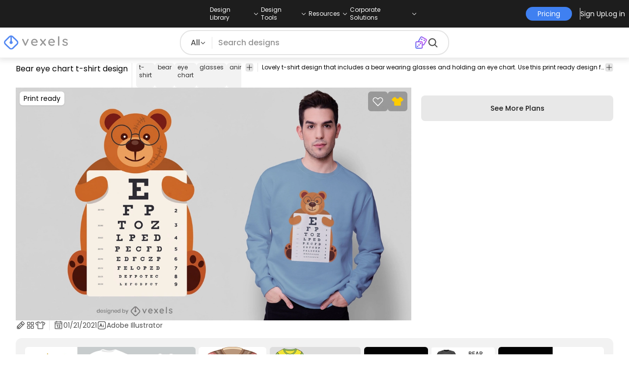

--- FILE ---
content_type: text/html
request_url: https://www.vexels.com/vectors/preview/228811/bear-eye-chart-t-shirt-design
body_size: 23313
content:
<!DOCTYPE html><html lang="en" class="min-h-screen" data-astro-cid-sckkx6r4> <head><script>
      const track = (event, data = {}) => {
        window.dataLayer = window.dataLayer || [];
        window.dataLayer.push({ event, data });
      };
    </script><!-- Google Tag Manager --><script>
      (function (w, d, s, l, i) {
        w[l] = w[l] || [];
        w[l].push({
          "gtm.start": new Date().getTime(),
          event: "gtm.js",
        });
        var f = d.getElementsByTagName(s)[0],
          j = d.createElement(s),
          dl = l != "dataLayer" ? "&l=" + l : "";
        j.async = true;
        j.src =
          "https://www.googletagmanager.com/gtm.js?id=" +
          i +
          dl +
          "&gtm_auth=AU1ugrxhJK_EQcp9wg5qxA&gtm_preview=env-1&gtm_cookies_win=x";
        f.parentNode.insertBefore(j, f);
      })(window, document, "script", "dataLayer", "GTM-W3R8R6G");
    </script><!-- End Google Tag Manager --><meta charset="UTF-8"><meta name="viewport" content="width=device-width, initial-scale=1"><link rel="preconnect" href="https://images.vexels.com"><link href="https://images.vexels.com" rel="dns-prefetch"><link rel="preconnect" href="https://fonts.gstatic.com" crossorigin><title>Bear Eye Chart T-shirt Design Vector Download</title><meta name="description" content="Lovely t-shirt design that includes a bear wearing glasses and holding an eye chart. Use this print ready design for tshirts, posters, mug, hoodies and other me"><meta name="author" content="Vexels"><meta name="robots" content="index, follow, max-image-preview:large"><link rel="canonical" href="https://www.vexels.com/vectors/preview/228811/bear-eye-chart-t-shirt-design"><link rel="alternate" href="https://www.vexels.com/vectors/preview/228811/bear-eye-chart-t-shirt-design" hreflang="en"><link rel="alternate" href="https://de.vexels.com/vectors/preview/228811/tragen-sie-augentabelle-t-shirt-design" hreflang="de"><link rel="alternate" href="https://es.vexels.com/vectores/vista-previa/228811/diseno-de-camiseta-con-grafico-de-ojos-de-oso" hreflang="es"><link rel="alternate" href="https://br.vexels.com/vetores/previsualizar/228811/bear-eye-chart-design-de-camiseta" hreflang="pt"><link rel="alternate" href="https://www.vexels.com/vectors/preview/228811/bear-eye-chart-t-shirt-design" hreflang="x-default"><link rel="icon" type="image/x-icon" href="/favicon.ico" sizes="32x32"><meta property="og:title" content="Bear Eye Chart T-shirt Design Vector Download"><meta property="og:description" content="Lovely t-shirt design that includes a bear wearing glasses and holding an eye chart. Use this print ready design for tshirts, posters, mug, hoodies and other me"><meta property="og:url" content="https://www.vexels.com/vectors/preview/228811/bear-eye-chart-t-shirt-design"><meta property="og:locale" content="en"><meta property="og:image" content="https://images.vexels.com/media/users/3/228811/raw/ad18d1b23592c761ce2dccdb3b0bf7cd-bear-eye-chart-t-shirt-design.jpg"><meta property="og:locale:alternate" content="es"><meta property="og:locale:alternate" content="de"><meta property="og:locale:alternate" content="br"><meta property="og:type" content="website"><meta name="twitter:card" content="summary"><meta name="twitter:site" content="@vexels"><meta name="twitter:title" content="Bear Eye Chart T-shirt Design Vector Download"><meta name="twitter:description" content="Lovely t-shirt design that includes a bear wearing glasses and holding an eye chart. Use this print ready design for tshirts, posters, mug, hoodies and other me"><meta name="twitter:image" content="https://images.vexels.com/media/users/3/228811/raw/ad18d1b23592c761ce2dccdb3b0bf7cd-bear-eye-chart-t-shirt-design.jpg"><link rel="icon" type="image/svg+xml" href="https://cdn.vexels.com/favicon.ico"><script type="module" src="/_astro/Layout.astro_astro_type_script_index_0_lang.CUCOxgiN.js"></script><link rel="stylesheet" href="/_astro/index._eJq4_Ii.css">
<link rel="stylesheet" href="/_astro/index.DZohtpWR.css">
<style>#more-info[data-astro-cid-sgohhzn5]+h2[data-astro-cid-sgohhzn5]{white-space:nowrap;overflow:hidden;text-overflow:ellipsis}#more-info[data-astro-cid-sgohhzn5]~#plus[data-astro-cid-sgohhzn5]{display:block}#more-info[data-astro-cid-sgohhzn5]:checked~#plus[data-astro-cid-sgohhzn5]{display:none}#more-info[data-astro-cid-sgohhzn5]~#minus[data-astro-cid-sgohhzn5]{display:none}#more-info[data-astro-cid-sgohhzn5]:checked~#minus[data-astro-cid-sgohhzn5]{display:block}#more-info[data-astro-cid-sgohhzn5]:checked+h2[data-astro-cid-sgohhzn5]{white-space:normal;overflow:visible;text-overflow:clip}#more-tags[data-astro-cid-sgohhzn5]:checked+#tags[data-astro-cid-sgohhzn5]{flex-wrap:wrap}#more-tags[data-astro-cid-sgohhzn5]:checked~#plus[data-astro-cid-sgohhzn5]{display:none}#more-tags[data-astro-cid-sgohhzn5]:checked~#minus[data-astro-cid-sgohhzn5]{display:block}#more-tags[data-astro-cid-sgohhzn5]~#plus[data-astro-cid-sgohhzn5]{display:block}#more-tags[data-astro-cid-sgohhzn5]~#minus[data-astro-cid-sgohhzn5]{display:none}._input_hhq1w_1{--bg-color: #fff;--color: #121212;--checked-color: #121212;--standby-color: #838383;-moz-appearance:none;appearance:none;-webkit-appearance:none;border:.24rem solid var(--bg-color);background-color:var(--bg-color);border-radius:50%;height:1rem;width:1rem;box-shadow:0 0 0 2px var(--standby-color)}._input_hhq1w_1:checked{box-shadow:0 0 0 2px var(--checked-color);background-color:var(--checked-color);border-width:.24rem}
._edit-online-badge_1jabl_1{position:absolute;top:8px;left:8px;display:flex;align-items:center;justify-content:center;overflow:hidden;z-index:10;width:32px;height:32px;border-radius:8px;background:linear-gradient(46.92deg,#3f80f1 -9.64%,#d946ef 108.67%);transition:padding .3s ease,width .3s ease,justify-content .3s ease;box-sizing:border-box}._edit-online-badge_1jabl_1 img{display:block}._edit-online-badge_1jabl_1._expanded_1jabl_22{padding:9px 12px 9px 8.5px;width:auto;justify-content:flex-start}._badge-text_1jabl_28{display:none;margin:0;font-size:11px;line-height:14px;color:#fff}._edit-online-badge_1jabl_1._expanded_1jabl_22 ._badge-text_1jabl_28{display:inline-block;margin-left:10px}
</style><script type="module" src="/_astro/page.DSySmlfp.js"></script></head> <body class="flex flex-col min-h-screen" data-astro-cid-sckkx6r4> <!-- Google Tag Manager (noscript) --> <noscript><iframe src="https://www.googletagmanager.com/ns.html?id=GTM-W3R8R6G&gtm_auth=AU1ugrxhJK_EQcp9wg5qxA&gtm_preview=env-1&gtm_cookies_win=x" height="0" width="0" style="display:none;visibility:hidden" data-astro-cid-sckkx6r4></iframe></noscript> <!-- End Google Tag Manager (noscript) --> <header class="fixed left-0 right-0 top-0 z-50 shadow-[0_2px_11px_3px_rgba(0,0,0,0.1)]" data-astro-cid-4xcajfft> <div class="z-30 grid grid-cols-3 items-center bg-gray-800 py-1 text-white" data-astro-cid-4xcajfft> <div class="col-start-1 hidden items-center justify-start gap-4 pl-4 text-xs md:flex lg:col-start-2 lg:justify-center lg:pl-0"> <div class="group relative flex flex-col"> <div class="flex cursor-pointer items-center gap-2"> <div class="text-nowrap py-2">Design Library</div> <div> <svg width="20" height="1em" data-icon="ph:caret-down">   <symbol id="ai:ph:caret-down" viewBox="0 0 256 256"><path fill="currentColor" d="m213.66 101.66l-80 80a8 8 0 0 1-11.32 0l-80-80a8 8 0 0 1 11.32-11.32L128 164.69l74.34-74.35a8 8 0 0 1 11.32 11.32"/></symbol><use href="#ai:ph:caret-down"></use>  </svg> </div> </div> <div class="absolute left-0 top-0 z-40 hidden pt-10 group-hover:flex w-full"> <div class="flex flex-col text-nowrap rounded-lg bg-gray-800 px-4 py-4 gap-1 text-sm lg:-translate-x-1/4"> <style>astro-island,astro-slot,astro-static-slot{display:contents}</style><script>(()=>{var e=async t=>{await(await t())()};(self.Astro||(self.Astro={})).load=e;window.dispatchEvent(new Event("astro:load"));})();</script><script>(()=>{var A=Object.defineProperty;var g=(i,o,a)=>o in i?A(i,o,{enumerable:!0,configurable:!0,writable:!0,value:a}):i[o]=a;var d=(i,o,a)=>g(i,typeof o!="symbol"?o+"":o,a);{let i={0:t=>m(t),1:t=>a(t),2:t=>new RegExp(t),3:t=>new Date(t),4:t=>new Map(a(t)),5:t=>new Set(a(t)),6:t=>BigInt(t),7:t=>new URL(t),8:t=>new Uint8Array(t),9:t=>new Uint16Array(t),10:t=>new Uint32Array(t),11:t=>1/0*t},o=t=>{let[l,e]=t;return l in i?i[l](e):void 0},a=t=>t.map(o),m=t=>typeof t!="object"||t===null?t:Object.fromEntries(Object.entries(t).map(([l,e])=>[l,o(e)]));class y extends HTMLElement{constructor(){super(...arguments);d(this,"Component");d(this,"hydrator");d(this,"hydrate",async()=>{var b;if(!this.hydrator||!this.isConnected)return;let e=(b=this.parentElement)==null?void 0:b.closest("astro-island[ssr]");if(e){e.addEventListener("astro:hydrate",this.hydrate,{once:!0});return}let c=this.querySelectorAll("astro-slot"),n={},h=this.querySelectorAll("template[data-astro-template]");for(let r of h){let s=r.closest(this.tagName);s!=null&&s.isSameNode(this)&&(n[r.getAttribute("data-astro-template")||"default"]=r.innerHTML,r.remove())}for(let r of c){let s=r.closest(this.tagName);s!=null&&s.isSameNode(this)&&(n[r.getAttribute("name")||"default"]=r.innerHTML)}let p;try{p=this.hasAttribute("props")?m(JSON.parse(this.getAttribute("props"))):{}}catch(r){let s=this.getAttribute("component-url")||"<unknown>",v=this.getAttribute("component-export");throw v&&(s+=` (export ${v})`),console.error(`[hydrate] Error parsing props for component ${s}`,this.getAttribute("props"),r),r}let u;await this.hydrator(this)(this.Component,p,n,{client:this.getAttribute("client")}),this.removeAttribute("ssr"),this.dispatchEvent(new CustomEvent("astro:hydrate"))});d(this,"unmount",()=>{this.isConnected||this.dispatchEvent(new CustomEvent("astro:unmount"))})}disconnectedCallback(){document.removeEventListener("astro:after-swap",this.unmount),document.addEventListener("astro:after-swap",this.unmount,{once:!0})}connectedCallback(){if(!this.hasAttribute("await-children")||document.readyState==="interactive"||document.readyState==="complete")this.childrenConnectedCallback();else{let e=()=>{document.removeEventListener("DOMContentLoaded",e),c.disconnect(),this.childrenConnectedCallback()},c=new MutationObserver(()=>{var n;((n=this.lastChild)==null?void 0:n.nodeType)===Node.COMMENT_NODE&&this.lastChild.nodeValue==="astro:end"&&(this.lastChild.remove(),e())});c.observe(this,{childList:!0}),document.addEventListener("DOMContentLoaded",e)}}async childrenConnectedCallback(){let e=this.getAttribute("before-hydration-url");e&&await import(e),this.start()}async start(){let e=JSON.parse(this.getAttribute("opts")),c=this.getAttribute("client");if(Astro[c]===void 0){window.addEventListener(`astro:${c}`,()=>this.start(),{once:!0});return}try{await Astro[c](async()=>{let n=this.getAttribute("renderer-url"),[h,{default:p}]=await Promise.all([import(this.getAttribute("component-url")),n?import(n):()=>()=>{}]),u=this.getAttribute("component-export")||"default";if(!u.includes("."))this.Component=h[u];else{this.Component=h;for(let f of u.split("."))this.Component=this.Component[f]}return this.hydrator=p,this.hydrate},e,this)}catch(n){console.error(`[astro-island] Error hydrating ${this.getAttribute("component-url")}`,n)}}attributeChangedCallback(){this.hydrate()}}d(y,"observedAttributes",["props"]),customElements.get("astro-island")||customElements.define("astro-island",y)}})();</script><astro-island uid="jgfuR" prefix="r38" component-url="/_astro/TopMenuLink.CqHlHPO0.js" component-export="default" renderer-url="/_astro/client.BXEA86kd.js" props="{&quot;link&quot;:[0,&quot;https://www.vexels.com/merch/latest-designs/&quot;],&quot;text&quot;:[0,&quot;New merch designs&quot;],&quot;pill&quot;:[0]}" ssr client="load" opts="{&quot;name&quot;:&quot;TopMenuLink&quot;,&quot;value&quot;:true}" await-children><a class="p-2 hover:bg-gray-700 rounded-md pr-12 whitespace-nowrap flex" href="https://www.vexels.com/merch/latest-designs/">New merch designs</a><!--astro:end--></astro-island><astro-island uid="1ndH3Y" prefix="r39" component-url="/_astro/TopMenuLink.CqHlHPO0.js" component-export="default" renderer-url="/_astro/client.BXEA86kd.js" props="{&quot;link&quot;:[0,&quot;https://www.vexels.com/merch/designs/t-shirt/&quot;],&quot;text&quot;:[0,&quot;T-Shirts&quot;],&quot;pill&quot;:[0]}" ssr client="load" opts="{&quot;name&quot;:&quot;TopMenuLink&quot;,&quot;value&quot;:true}" await-children><a class="p-2 hover:bg-gray-700 rounded-md pr-12 whitespace-nowrap flex" href="https://www.vexels.com/merch/designs/t-shirt/">T-Shirts</a><!--astro:end--></astro-island><astro-island uid="1VEiVC" prefix="r40" component-url="/_astro/TopMenuLink.CqHlHPO0.js" component-export="default" renderer-url="/_astro/client.BXEA86kd.js" props="{&quot;link&quot;:[0,&quot;https://www.vexels.com/merch/vectors/&quot;],&quot;text&quot;:[0,&quot;Vectors&quot;],&quot;pill&quot;:[0]}" ssr client="load" opts="{&quot;name&quot;:&quot;TopMenuLink&quot;,&quot;value&quot;:true}" await-children><a class="p-2 hover:bg-gray-700 rounded-md pr-12 whitespace-nowrap flex" href="https://www.vexels.com/merch/vectors/">Vectors</a><!--astro:end--></astro-island><astro-island uid="ARdKJ" prefix="r41" component-url="/_astro/TopMenuLink.CqHlHPO0.js" component-export="default" renderer-url="/_astro/client.BXEA86kd.js" props="{&quot;link&quot;:[0,&quot;https://www.vexels.com/merch/trending-designs/&quot;],&quot;text&quot;:[0,&quot;Trending merch designs&quot;],&quot;pill&quot;:[0]}" ssr client="load" opts="{&quot;name&quot;:&quot;TopMenuLink&quot;,&quot;value&quot;:true}" await-children><a class="p-2 hover:bg-gray-700 rounded-md pr-12 whitespace-nowrap flex" href="https://www.vexels.com/merch/trending-designs/">Trending merch designs</a><!--astro:end--></astro-island><astro-island uid="NpzFk" prefix="r42" component-url="/_astro/TopMenuLink.CqHlHPO0.js" component-export="default" renderer-url="/_astro/client.BXEA86kd.js" props="{&quot;link&quot;:[0,&quot;https://www.vexels.com/merch/png/&quot;],&quot;text&quot;:[0,&quot;PNGs &amp; SVGs&quot;],&quot;pill&quot;:[0]}" ssr client="load" opts="{&quot;name&quot;:&quot;TopMenuLink&quot;,&quot;value&quot;:true}" await-children><a class="p-2 hover:bg-gray-700 rounded-md pr-12 whitespace-nowrap flex" href="https://www.vexels.com/merch/png/">PNGs &amp; SVGs</a><!--astro:end--></astro-island><astro-island uid="3B4bO" prefix="r43" component-url="/_astro/TopMenuLink.CqHlHPO0.js" component-export="default" renderer-url="/_astro/client.BXEA86kd.js" props="{&quot;link&quot;:[0,&quot;https://www.vexels.com/mockup-generator/&quot;],&quot;text&quot;:[0,&quot;Mockups&quot;],&quot;pill&quot;:[0]}" ssr client="load" opts="{&quot;name&quot;:&quot;TopMenuLink&quot;,&quot;value&quot;:true}" await-children><a class="p-2 hover:bg-gray-700 rounded-md pr-12 whitespace-nowrap flex" href="https://www.vexels.com/mockup-generator/">Mockups</a><!--astro:end--></astro-island><astro-island uid="1BD7Rw" prefix="r44" component-url="/_astro/TopMenuLink.CqHlHPO0.js" component-export="default" renderer-url="/_astro/client.BXEA86kd.js" props="{&quot;link&quot;:[0,&quot;https://www.vexels.com/merch/psd/t-shirt-template/&quot;],&quot;text&quot;:[0,&quot;T-Shirts PSD Templates&quot;],&quot;pill&quot;:[0]}" ssr client="load" opts="{&quot;name&quot;:&quot;TopMenuLink&quot;,&quot;value&quot;:true}" await-children><a class="p-2 hover:bg-gray-700 rounded-md pr-12 whitespace-nowrap flex" href="https://www.vexels.com/merch/psd/t-shirt-template/">T-Shirts PSD Templates</a><!--astro:end--></astro-island><astro-island uid="HM68i" prefix="r45" component-url="/_astro/TopMenuLink.CqHlHPO0.js" component-export="default" renderer-url="/_astro/client.BXEA86kd.js" props="{&quot;link&quot;:[0,&quot;https://www.vexels.com/merch/designs/?sort=latest&quot;],&quot;text&quot;:[0,&quot;Explore Designs&quot;],&quot;pill&quot;:[0]}" ssr client="load" opts="{&quot;name&quot;:&quot;TopMenuLink&quot;,&quot;value&quot;:true}" await-children><a class="p-2 hover:bg-gray-700 rounded-md pr-12 whitespace-nowrap flex" href="https://www.vexels.com/merch/designs/?sort=latest">Explore Designs</a><!--astro:end--></astro-island><astro-island uid="Z2vxBtx" prefix="r46" component-url="/_astro/TopMenuLink.CqHlHPO0.js" component-export="default" renderer-url="/_astro/client.BXEA86kd.js" props="{&quot;link&quot;:[0,&quot;https://www.vexels.com/merch/vectors/kdp/&quot;],&quot;text&quot;:[0,&quot;KDP Designs&quot;],&quot;pill&quot;:[0]}" ssr client="load" opts="{&quot;name&quot;:&quot;TopMenuLink&quot;,&quot;value&quot;:true}" await-children><a class="p-2 hover:bg-gray-700 rounded-md pr-12 whitespace-nowrap flex" href="https://www.vexels.com/merch/vectors/kdp/">KDP Designs</a><!--astro:end--></astro-island><astro-island uid="ZN3YkD" prefix="r47" component-url="/_astro/TopMenuLink.CqHlHPO0.js" component-export="default" renderer-url="/_astro/client.BXEA86kd.js" props="{&quot;link&quot;:[0,&quot;https://www.vexels.com/merch/designs/poster/&quot;],&quot;text&quot;:[0,&quot;Posters&quot;],&quot;pill&quot;:[0]}" ssr client="load" opts="{&quot;name&quot;:&quot;TopMenuLink&quot;,&quot;value&quot;:true}" await-children><a class="p-2 hover:bg-gray-700 rounded-md pr-12 whitespace-nowrap flex" href="https://www.vexels.com/merch/designs/poster/">Posters</a><!--astro:end--></astro-island><astro-island uid="Z1ENqgp" prefix="r48" component-url="/_astro/TopMenuLink.CqHlHPO0.js" component-export="default" renderer-url="/_astro/client.BXEA86kd.js" props="{&quot;link&quot;:[0,&quot;https://www.vexels.com/merch/designs/mug/&quot;],&quot;text&quot;:[0,&quot;Mugs&quot;],&quot;pill&quot;:[0]}" ssr client="load" opts="{&quot;name&quot;:&quot;TopMenuLink&quot;,&quot;value&quot;:true}" await-children><a class="p-2 hover:bg-gray-700 rounded-md pr-12 whitespace-nowrap flex" href="https://www.vexels.com/merch/designs/mug/">Mugs</a><!--astro:end--></astro-island><astro-island uid="Z2vmzla" prefix="r49" component-url="/_astro/TopMenuLink.CqHlHPO0.js" component-export="default" renderer-url="/_astro/client.BXEA86kd.js" props="{&quot;link&quot;:[0,&quot;https://www.vexels.com/merch/designs/phone-case/&quot;],&quot;text&quot;:[0,&quot;Phone cases&quot;],&quot;pill&quot;:[0]}" ssr client="load" opts="{&quot;name&quot;:&quot;TopMenuLink&quot;,&quot;value&quot;:true}" await-children><a class="p-2 hover:bg-gray-700 rounded-md pr-12 whitespace-nowrap flex" href="https://www.vexels.com/merch/designs/phone-case/">Phone cases</a><!--astro:end--></astro-island><astro-island uid="Z2jmuTt" prefix="r50" component-url="/_astro/TopMenuLink.CqHlHPO0.js" component-export="default" renderer-url="/_astro/client.BXEA86kd.js" props="{&quot;link&quot;:[0,&quot;https://www.vexels.com/merch/designs/tote-bag/&quot;],&quot;text&quot;:[0,&quot;Tote bags&quot;],&quot;pill&quot;:[0]}" ssr client="load" opts="{&quot;name&quot;:&quot;TopMenuLink&quot;,&quot;value&quot;:true}" await-children><a class="p-2 hover:bg-gray-700 rounded-md pr-12 whitespace-nowrap flex" href="https://www.vexels.com/merch/designs/tote-bag/">Tote bags</a><!--astro:end--></astro-island><astro-island uid="Ez2xN" prefix="r51" component-url="/_astro/TopMenuLink.CqHlHPO0.js" component-export="default" renderer-url="/_astro/client.BXEA86kd.js" props="{&quot;link&quot;:[0,&quot;https://www.vexels.com/merch/designs/throw-pillow/&quot;],&quot;text&quot;:[0,&quot;Pillows&quot;],&quot;pill&quot;:[0]}" ssr client="load" opts="{&quot;name&quot;:&quot;TopMenuLink&quot;,&quot;value&quot;:true}" await-children><a class="p-2 hover:bg-gray-700 rounded-md pr-12 whitespace-nowrap flex" href="https://www.vexels.com/merch/designs/throw-pillow/">Pillows</a><!--astro:end--></astro-island> </div> </div> </div><div class="group relative flex flex-col"> <div class="flex cursor-pointer items-center gap-2"> <div class="text-nowrap py-2">Design Tools</div> <div> <svg width="20" height="1em" viewBox="0 0 256 256" data-icon="ph:caret-down">   <use href="#ai:ph:caret-down"></use>  </svg> </div> </div> <div class="absolute left-0 top-0 z-40 hidden pt-10 group-hover:flex w-full"> <div class="flex flex-col text-nowrap rounded-lg bg-gray-800 px-4 py-4 gap-1 text-sm translate-x-[-18%]"> <astro-island uid="1hCcee" prefix="r52" component-url="/_astro/TopMenuLink.CqHlHPO0.js" component-export="default" renderer-url="/_astro/client.BXEA86kd.js" props="{&quot;link&quot;:[0,&quot;https://www.vexels.com/designer/&quot;],&quot;text&quot;:[0,&quot;Merch Designer&quot;],&quot;pill&quot;:[0,&quot;New!&quot;]}" ssr client="load" opts="{&quot;name&quot;:&quot;TopMenuLink&quot;,&quot;value&quot;:true}" await-children><a class="p-2 hover:bg-gray-700 rounded-md pr-12 whitespace-nowrap flex" href="https://www.vexels.com/designer/">Merch Designer<div class="ml-2 flex items-center gap-px rounded-full bg-gradient-to-r from-blue-500 to-pink-500 px-1.5 text-xs text-white"><span>New!</span></div></a><!--astro:end--></astro-island><astro-island uid="13PC9b" prefix="r53" component-url="/_astro/TopMenuLink.CqHlHPO0.js" component-export="default" renderer-url="/_astro/client.BXEA86kd.js" props="{&quot;link&quot;:[0,&quot;https://mockups.vexels.com/&quot;],&quot;text&quot;:[0,&quot;Mockup Generator&quot;],&quot;pill&quot;:[0]}" ssr client="load" opts="{&quot;name&quot;:&quot;TopMenuLink&quot;,&quot;value&quot;:true}" await-children><a class="p-2 hover:bg-gray-700 rounded-md pr-12 whitespace-nowrap flex" href="https://mockups.vexels.com/">Mockup Generator</a><!--astro:end--></astro-island><astro-island uid="Zjwem6" prefix="r54" component-url="/_astro/TopMenuLink.CqHlHPO0.js" component-export="default" renderer-url="/_astro/client.BXEA86kd.js" props="{&quot;link&quot;:[0,&quot;https://vexels.com/ai-design-generator-tool&quot;],&quot;text&quot;:[0,&quot;Ai Design Generator&quot;],&quot;pill&quot;:[0]}" ssr client="load" opts="{&quot;name&quot;:&quot;TopMenuLink&quot;,&quot;value&quot;:true}" await-children><a class="p-2 hover:bg-gray-700 rounded-md pr-12 whitespace-nowrap flex" href="https://vexels.com/ai-design-generator-tool">Ai Design Generator</a><!--astro:end--></astro-island><astro-island uid="ZK51Tg" prefix="r55" component-url="/_astro/TopMenuLink.CqHlHPO0.js" component-export="default" renderer-url="/_astro/client.BXEA86kd.js" props="{&quot;link&quot;:[0,&quot;https://www.vexels.com/image-vectorizer/&quot;],&quot;text&quot;:[0,&quot;Image Vectorizer&quot;],&quot;pill&quot;:[0]}" ssr client="load" opts="{&quot;name&quot;:&quot;TopMenuLink&quot;,&quot;value&quot;:true}" await-children><a class="p-2 hover:bg-gray-700 rounded-md pr-12 whitespace-nowrap flex" href="https://www.vexels.com/image-vectorizer/">Image Vectorizer</a><!--astro:end--></astro-island><astro-island uid="gajwK" prefix="r56" component-url="/_astro/TopMenuLink.CqHlHPO0.js" component-export="default" renderer-url="/_astro/client.BXEA86kd.js" props="{&quot;link&quot;:[0,&quot;https://designer.vexels.com/?section=quotes&quot;],&quot;text&quot;:[0,&quot;Quote Generator&quot;],&quot;pill&quot;:[0]}" ssr client="load" opts="{&quot;name&quot;:&quot;TopMenuLink&quot;,&quot;value&quot;:true}" await-children><a class="p-2 hover:bg-gray-700 rounded-md pr-12 whitespace-nowrap flex" href="https://designer.vexels.com/?section=quotes">Quote Generator</a><!--astro:end--></astro-island><astro-island uid="ZtA1jQ" prefix="r57" component-url="/_astro/TopMenuLink.CqHlHPO0.js" component-export="default" renderer-url="/_astro/client.BXEA86kd.js" props="{&quot;link&quot;:[0,&quot;https://www.vexels.com/t-shirt-maker/&quot;],&quot;text&quot;:[0,&quot;T-Shirt Maker&quot;],&quot;pill&quot;:[0]}" ssr client="load" opts="{&quot;name&quot;:&quot;TopMenuLink&quot;,&quot;value&quot;:true}" await-children><a class="p-2 hover:bg-gray-700 rounded-md pr-12 whitespace-nowrap flex" href="https://www.vexels.com/t-shirt-maker/">T-Shirt Maker</a><!--astro:end--></astro-island> </div> </div> </div><div class="group relative flex flex-col"> <div class="flex cursor-pointer items-center gap-2"> <div class="text-nowrap py-2">Resources</div> <div> <svg width="20" height="1em" viewBox="0 0 256 256" data-icon="ph:caret-down">   <use href="#ai:ph:caret-down"></use>  </svg> </div> </div> <div class="absolute left-0 top-0 z-40 hidden pt-10 group-hover:flex w-full"> <div class="flex flex-col text-nowrap rounded-lg bg-gray-800 px-4 py-4 gap-1 text-sm translate-x-[-28%]"> <script>(()=>{var e=async t=>{await(await t())()};(self.Astro||(self.Astro={})).only=e;window.dispatchEvent(new Event("astro:only"));})();</script><astro-island uid="ZpYEo9" component-url="/_astro/TopMenuLinkDynamic.DAoC-QGa.js" component-export="default" renderer-url="/_astro/client.BXEA86kd.js" props="{&quot;loggedInLink&quot;:[0,&quot;/profile/tools/merch-digest&quot;],&quot;notLoggedInLink&quot;:[0,&quot;/merch-digest&quot;],&quot;text&quot;:[0,&quot;Merch Digest&quot;]}" ssr client="only" opts="{&quot;name&quot;:&quot;TopMenuLinkDynamic&quot;,&quot;value&quot;:&quot;react&quot;}"></astro-island><astro-island uid="ZKXRu3" prefix="r58" component-url="/_astro/TopMenuLink.CqHlHPO0.js" component-export="default" renderer-url="/_astro/client.BXEA86kd.js" props="{&quot;link&quot;:[0,&quot;https://www.vexels.com/blog/&quot;],&quot;text&quot;:[0,&quot;Blog&quot;],&quot;pill&quot;:[0]}" ssr client="load" opts="{&quot;name&quot;:&quot;TopMenuLink&quot;,&quot;value&quot;:true}" await-children><a class="p-2 hover:bg-gray-700 rounded-md pr-12 whitespace-nowrap flex" href="https://www.vexels.com/blog/">Blog</a><!--astro:end--></astro-island><astro-island uid="Z15nLgV" prefix="r59" component-url="/_astro/TopMenuLink.CqHlHPO0.js" component-export="default" renderer-url="/_astro/client.BXEA86kd.js" props="{&quot;link&quot;:[0,&quot;https://vexels.crisp.help/en/&quot;],&quot;text&quot;:[0,&quot;Help Center&quot;],&quot;pill&quot;:[0]}" ssr client="load" opts="{&quot;name&quot;:&quot;TopMenuLink&quot;,&quot;value&quot;:true}" await-children><a class="p-2 hover:bg-gray-700 rounded-md pr-12 whitespace-nowrap flex" href="https://vexels.crisp.help/en/">Help Center</a><!--astro:end--></astro-island><astro-island uid="ZLqphm" prefix="r60" component-url="/_astro/TopMenuLink.CqHlHPO0.js" component-export="default" renderer-url="/_astro/client.BXEA86kd.js" props="{&quot;link&quot;:[0,&quot;https://www.vexels.com/all-about-merch/&quot;],&quot;text&quot;:[0,&quot;Learn about Merch&quot;],&quot;pill&quot;:[0]}" ssr client="load" opts="{&quot;name&quot;:&quot;TopMenuLink&quot;,&quot;value&quot;:true}" await-children><a class="p-2 hover:bg-gray-700 rounded-md pr-12 whitespace-nowrap flex" href="https://www.vexels.com/all-about-merch/">Learn about Merch</a><!--astro:end--></astro-island><astro-island uid="2068JI" prefix="r61" component-url="/_astro/TopMenuLink.CqHlHPO0.js" component-export="default" renderer-url="/_astro/client.BXEA86kd.js" props="{&quot;link&quot;:[0,&quot;https://feedback.vexels.com/newest&quot;],&quot;text&quot;:[0,&quot;Feedback&quot;],&quot;pill&quot;:[0]}" ssr client="load" opts="{&quot;name&quot;:&quot;TopMenuLink&quot;,&quot;value&quot;:true}" await-children><a class="p-2 hover:bg-gray-700 rounded-md pr-12 whitespace-nowrap flex" href="https://feedback.vexels.com/newest">Feedback</a><!--astro:end--></astro-island> </div> </div> </div><div class="group relative flex flex-col"> <div class="flex cursor-pointer items-center gap-2"> <div class="text-nowrap py-2">Corporate Solutions</div> <div> <svg width="20" height="1em" viewBox="0 0 256 256" data-icon="ph:caret-down">   <use href="#ai:ph:caret-down"></use>  </svg> </div> </div> <div class="absolute left-0 top-0 z-40 hidden pt-10 group-hover:flex w-full"> <div class="flex flex-col text-nowrap rounded-lg bg-gray-800 px-4 py-4 gap-1 text-sm "> <astro-island uid="ZKXRqT" prefix="r62" component-url="/_astro/TopMenuLink.CqHlHPO0.js" component-export="default" renderer-url="/_astro/client.BXEA86kd.js" props="{&quot;link&quot;:[0,&quot;https://www.vexels.com/enterprise/&quot;],&quot;text&quot;:[0,&quot;Enterprise&quot;],&quot;pill&quot;:[0]}" ssr client="load" opts="{&quot;name&quot;:&quot;TopMenuLink&quot;,&quot;value&quot;:true}" await-children><a class="p-2 hover:bg-gray-700 rounded-md pr-12 whitespace-nowrap flex" href="https://www.vexels.com/enterprise/">Enterprise</a><!--astro:end--></astro-island><astro-island uid="Z1zHpG1" prefix="r63" component-url="/_astro/TopMenuLink.CqHlHPO0.js" component-export="default" renderer-url="/_astro/client.BXEA86kd.js" props="{&quot;link&quot;:[0,&quot;https://www.vexels.com/api/&quot;],&quot;text&quot;:[0,&quot;API Access&quot;],&quot;pill&quot;:[0]}" ssr client="load" opts="{&quot;name&quot;:&quot;TopMenuLink&quot;,&quot;value&quot;:true}" await-children><a class="p-2 hover:bg-gray-700 rounded-md pr-12 whitespace-nowrap flex" href="https://www.vexels.com/api/">API Access</a><!--astro:end--></astro-island><astro-island uid="Z1CEUtF" prefix="r64" component-url="/_astro/TopMenuLink.CqHlHPO0.js" component-export="default" renderer-url="/_astro/client.BXEA86kd.js" props="{&quot;link&quot;:[0,&quot;https://www.vexels.com/design-studio/&quot;],&quot;text&quot;:[0,&quot;Design Studio&quot;],&quot;pill&quot;:[0]}" ssr client="load" opts="{&quot;name&quot;:&quot;TopMenuLink&quot;,&quot;value&quot;:true}" await-children><a class="p-2 hover:bg-gray-700 rounded-md pr-12 whitespace-nowrap flex" href="https://www.vexels.com/design-studio/">Design Studio</a><!--astro:end--></astro-island><astro-island uid="ZXGyO2" prefix="r65" component-url="/_astro/TopMenuLink.CqHlHPO0.js" component-export="default" renderer-url="/_astro/client.BXEA86kd.js" props="{&quot;link&quot;:[0,&quot;https://www.vexels.com/bulk-design-production/&quot;],&quot;text&quot;:[0,&quot;Bulk Design Production&quot;],&quot;pill&quot;:[0]}" ssr client="load" opts="{&quot;name&quot;:&quot;TopMenuLink&quot;,&quot;value&quot;:true}" await-children><a class="p-2 hover:bg-gray-700 rounded-md pr-12 whitespace-nowrap flex" href="https://www.vexels.com/bulk-design-production/">Bulk Design Production</a><!--astro:end--></astro-island> </div> </div> </div> </div> <div class="col-span-3 ml-auto flex items-center gap-4 py-1 pr-2 md:col-span-2 lg:col-span-1" data-astro-cid-4xcajfft> <div class="border-r pr-4" data-astro-cid-4xcajfft> <astro-island uid="Z2rij4X" prefix="r67" component-url="/_astro/Link.MALe4h8r.js" component-export="default" renderer-url="/_astro/client.BXEA86kd.js" props="{&quot;size&quot;:[0,&quot;small&quot;],&quot;href&quot;:[0,&quot;/merch-plans/top-menu/&quot;],&quot;eventName&quot;:[0,&quot;top_menu_click&quot;],&quot;eventData&quot;:[0,{&quot;menuClick&quot;:[0,{&quot;clickUrl&quot;:[0,&quot;/merch-plans/top-menu/&quot;],&quot;clickItem&quot;:[0,&quot;Pricing&quot;]}]}],&quot;data-astro-cid-4xcajfft&quot;:[0,true]}" ssr client="load" opts="{&quot;name&quot;:&quot;Link&quot;,&quot;value&quot;:true}" await-children><a class="rounded-full text-center cursor-pointer bg-blue-500 text-white hover:bg-opacity-80 px-6 py-1 text-sm" href="/merch-plans/top-menu/"><astro-slot>Pricing</astro-slot></a><!--astro:end--></astro-island> </div> <script>(()=>{var l=(n,t)=>{let i=async()=>{await(await n())()},e=typeof t.value=="object"?t.value:void 0,s={timeout:e==null?void 0:e.timeout};"requestIdleCallback"in window?window.requestIdleCallback(i,s):setTimeout(i,s.timeout||200)};(self.Astro||(self.Astro={})).idle=l;window.dispatchEvent(new Event("astro:idle"));})();</script><astro-island uid="241uvj" prefix="r36" component-url="/_astro/UserSection.BsYyOtrt.js" component-export="default" renderer-url="/_astro/client.BXEA86kd.js" props="{&quot;locale&quot;:[0,&quot;en&quot;],&quot;translations&quot;:[0,{&quot;login&quot;:[0,&quot;Log in&quot;],&quot;signUp&quot;:[0,&quot;Sign Up&quot;],&quot;myAccount&quot;:[0],&quot;myMerchStore&quot;:[0,&quot;My Merch Store&quot;],&quot;logout&quot;:[0],&quot;profile-hi-user&quot;:[0,&quot;Hi, &quot;],&quot;profile-dashboard&quot;:[0,&quot;Dashboard&quot;],&quot;profile-my-plan&quot;:[0,&quot;My Plan&quot;],&quot;profile-my-designs&quot;:[0,&quot;My Designs&quot;],&quot;profile-design-tools&quot;:[0,&quot;Design Tools&quot;],&quot;profile-ai-merch-maker&quot;:[0,&quot;AI Merch Maker&quot;],&quot;profile-my-merch-store&quot;:[0,&quot;My Merch Store&quot;],&quot;profile-log-out&quot;:[0,&quot;Log out&quot;],&quot;profile-picture-alt&quot;:[0,&quot;Profile picture&quot;]}],&quot;data-astro-cid-4xcajfft&quot;:[0,true]}" ssr client="idle" opts="{&quot;name&quot;:&quot;UserSection&quot;,&quot;value&quot;:true}" await-children><div><div class="flex gap-4 text-sm"><div class="cursor-pointer">Sign Up</div><div class="cursor-pointer">Log in</div></div></div><!--astro:end--></astro-island> </div> </div> <div class="z-20 grid h-full grid-cols-7 items-center justify-center bg-white" data-astro-cid-4xcajfft> <a class="mr-auto px-2 py-4 z-20" href="https://www.vexels.com" data-astro-cid-4xcajfft> <img src="/astro-static/logo.svg" height="120" width="120" class="w-[90px] min-w-[90px] max-w-[130px] xl:w-[130px]" alt="Vexels Logo" data-astro-cid-4xcajfft> </a> <div class="col-span-5 lg:hidden" data-astro-cid-4xcajfft></div> <div class="col-span-1 mr-4 flex items-center justify-end md:hidden" data-astro-cid-4xcajfft> <input type="checkbox" id="mobile-menu-toggle" class="hidden" data-astro-cid-4xcajfft> <label for="mobile-menu-toggle" class="z-20 cursor-pointer" data-astro-cid-4xcajfft> <svg stroke="currentColor" fill="currentColor" stroke-width="0" viewBox="0 0 256 256" data-astro-cid-4xcajfft="true" height="24" width="24" xmlns="http://www.w3.org/2000/svg"><path d="M224,128a8,8,0,0,1-8,8H40a8,8,0,0,1,0-16H216A8,8,0,0,1,224,128ZM40,72H216a8,8,0,0,0,0-16H40a8,8,0,0,0,0,16ZM216,184H40a8,8,0,0,0,0,16H216a8,8,0,0,0,0-16Z"></path></svg> </label> <div id="menu-mobile" class="fixed top-0 left-0 right-0 bottom-0 bg-white z-10" data-astro-cid-4xcajfft> <div class="absolute inset-0 z-10 h-full pt-[10.4rem] w-screen overflow-scroll bg-transparent bg-white transition-transform md:hidden" data-astro-cid-4xcajfft> <div class="text-md flex h-full w-full flex-col gap-8 p-8 sm:flex-row sm:gap-2" data-astro-cid-4xcajfft> <div class="flex flex-col sm:flex-1" data-astro-cid-4xcajfft> <div class="flex flex-col gap-2" data-astro-cid-4xcajfft> <a class="hover:underline flex" href="https://www.vexels.com/merch/latest-designs/" data-astro-cid-4xcajfft> New merch designs  </a><a class="hover:underline flex" href="https://www.vexels.com/merch/designs/t-shirt/" data-astro-cid-4xcajfft> T-Shirts  </a><a class="hover:underline flex" href="https://www.vexels.com/merch/vectors/" data-astro-cid-4xcajfft> Vectors  </a><a class="hover:underline flex" href="https://www.vexels.com/merch/trending-designs/" data-astro-cid-4xcajfft> Trending merch designs  </a><a class="hover:underline flex" href="https://www.vexels.com/merch/png/" data-astro-cid-4xcajfft> PNGs &amp; SVGs  </a><a class="hover:underline flex" href="https://www.vexels.com/mockup-generator/" data-astro-cid-4xcajfft> Mockups  </a><a class="hover:underline flex" href="https://www.vexels.com/merch/psd/t-shirt-template/" data-astro-cid-4xcajfft> T-Shirts PSD Templates  </a><a class="hover:underline flex" href="https://www.vexels.com/merch/designs/?sort=latest" data-astro-cid-4xcajfft> Explore Designs  </a><a class="hover:underline flex" href="https://www.vexels.com/merch/vectors/kdp/" data-astro-cid-4xcajfft> KDP Designs  </a><a class="hover:underline flex" href="https://www.vexels.com/merch/designs/poster/" data-astro-cid-4xcajfft> Posters  </a><a class="hover:underline flex" href="https://www.vexels.com/merch/designs/mug/" data-astro-cid-4xcajfft> Mugs  </a><a class="hover:underline flex" href="https://www.vexels.com/merch/designs/phone-case/" data-astro-cid-4xcajfft> Phone cases  </a><a class="hover:underline flex" href="https://www.vexels.com/merch/designs/tote-bag/" data-astro-cid-4xcajfft> Tote bags  </a><a class="hover:underline flex" href="https://www.vexels.com/merch/designs/throw-pillow/" data-astro-cid-4xcajfft> Pillows  </a> </div> </div><div class="flex flex-col border-t pt-8 sm:flex-1 sm:border-none sm:pt-0" data-astro-cid-4xcajfft> <div class="flex flex-col gap-2" data-astro-cid-4xcajfft> <a class="hover:underline flex" href="https://www.vexels.com/designer/" data-astro-cid-4xcajfft> Merch Designer <div class="ml-2 flex items-center gap-px rounded-full bg-gradient-to-r from-blue-500 to-pink-500 px-1.5 text-xs text-white" data-astro-cid-4xcajfft> <span data-astro-cid-4xcajfft> New!</span> </div> </a><a class="hover:underline flex" href="https://mockups.vexels.com/" data-astro-cid-4xcajfft> Mockup Generator  </a><a class="hover:underline flex" href="https://vexels.com/ai-design-generator-tool" data-astro-cid-4xcajfft> Ai Design Generator  </a><a class="hover:underline flex" href="https://www.vexels.com/image-vectorizer/" data-astro-cid-4xcajfft> Image Vectorizer  </a><a class="hover:underline flex" href="https://designer.vexels.com/?section=quotes" data-astro-cid-4xcajfft> Quote Generator  </a><a class="hover:underline flex" href="https://www.vexels.com/t-shirt-maker/" data-astro-cid-4xcajfft> T-Shirt Maker  </a> </div> </div><div class="flex flex-col border-t pt-8 sm:flex-1 sm:border-none sm:pt-0" data-astro-cid-4xcajfft> <div class="flex flex-col gap-2" data-astro-cid-4xcajfft> <astro-island uid="RW8TW" component-url="/_astro/TopMenuLinkDynamic.DAoC-QGa.js" component-export="default" renderer-url="/_astro/client.BXEA86kd.js" props="{&quot;loggedInLink&quot;:[0,&quot;/profile/tools/merch-digest&quot;],&quot;notLoggedInLink&quot;:[0,&quot;/merch-digest&quot;],&quot;text&quot;:[0,&quot;Merch Digest&quot;],&quot;isMobile&quot;:[0,true],&quot;data-astro-cid-4xcajfft&quot;:[0,true]}" ssr client="only" opts="{&quot;name&quot;:&quot;TopMenuLinkDynamic&quot;,&quot;value&quot;:&quot;react&quot;}"></astro-island><a class="hover:underline flex" href="https://www.vexels.com/blog/" data-astro-cid-4xcajfft> Blog  </a><a class="hover:underline flex" href="https://vexels.crisp.help/en/" data-astro-cid-4xcajfft> Help Center  </a><a class="hover:underline flex" href="https://www.vexels.com/all-about-merch/" data-astro-cid-4xcajfft> Learn about Merch  </a><a class="hover:underline flex" href="https://feedback.vexels.com/newest" data-astro-cid-4xcajfft> Feedback  </a> </div> </div><div class="flex flex-col border-t pt-8 sm:flex-1 sm:border-none sm:pt-0" data-astro-cid-4xcajfft> <div class="flex flex-col gap-2" data-astro-cid-4xcajfft> <a class="hover:underline flex" href="https://www.vexels.com/enterprise/" data-astro-cid-4xcajfft> Enterprise  </a><a class="hover:underline flex" href="https://www.vexels.com/api/" data-astro-cid-4xcajfft> API Access  </a><a class="hover:underline flex" href="https://www.vexels.com/design-studio/" data-astro-cid-4xcajfft> Design Studio  </a><a class="hover:underline flex" href="https://www.vexels.com/bulk-design-production/" data-astro-cid-4xcajfft> Bulk Design Production  </a> </div> </div> </div> </div> </div> </div> <div class="col-span-7 px-3 pb-2 lg:py-1 lg:px-0 lg:col-span-3 lg:col-start-3" data-astro-cid-4xcajfft> <div class="max-h-[3.18rem]"> <div class="border-2 border-gray-200 rounded-3xl bg-white"> <script>(()=>{var a=(s,i,o)=>{let r=async()=>{await(await s())()},t=typeof i.value=="object"?i.value:void 0,c={rootMargin:t==null?void 0:t.rootMargin},n=new IntersectionObserver(e=>{for(let l of e)if(l.isIntersecting){n.disconnect(),r();break}},c);for(let e of o.children)n.observe(e)};(self.Astro||(self.Astro={})).visible=a;window.dispatchEvent(new Event("astro:visible"));})();</script><astro-island uid="2a6nq9" prefix="r66" component-url="/_astro/SearchCore.DTE80nkE.js" component-export="default" renderer-url="/_astro/client.BXEA86kd.js" props="{&quot;query&quot;:[0],&quot;dimension&quot;:[0],&quot;locale&quot;:[0,&quot;en&quot;],&quot;translations&quot;:[0,{&quot;design-library&quot;:[0,&quot;Design Library&quot;],&quot;all-designs&quot;:[0,&quot;All designs&quot;],&quot;all-designs-link&quot;:[0,&quot;https://www.vexels.com/merch/designs/&quot;],&quot;explore-designs&quot;:[0,&quot;Explore Designs&quot;],&quot;explore-designs-link&quot;:[0,&quot;https://www.vexels.com/merch/designs/?sort=latest&quot;],&quot;new-merch-designs&quot;:[0,&quot;New merch designs&quot;],&quot;new-merch-designs-link&quot;:[0,&quot;https://www.vexels.com/merch/latest-designs/&quot;],&quot;trending-merch-designs&quot;:[0,&quot;Trending merch designs&quot;],&quot;trending-merch-designs-link&quot;:[0,&quot;https://www.vexels.com/merch/trending-designs/&quot;],&quot;featured&quot;:[0,&quot;Featured&quot;],&quot;featured-link&quot;:[0,&quot;https://www.vexels.com/featured-vectors/&quot;],&quot;print-ready&quot;:[0,&quot;Print ready&quot;],&quot;print-ready-link&quot;:[0,&quot;https://www.vexels.com/merch/vectors/print-ready/&quot;],&quot;vectors&quot;:[0,&quot;Vectors&quot;],&quot;vectors-link&quot;:[0,&quot;https://www.vexels.com/merch/vectors/&quot;],&quot;pngs-svgs&quot;:[0,&quot;PNGs &amp; SVGs&quot;],&quot;pngs-svgs-link&quot;:[0,&quot;https://www.vexels.com/merch/png/&quot;],&quot;mockups&quot;:[0,&quot;Mockups&quot;],&quot;mockups-link&quot;:[0,&quot;https://www.vexels.com/mockup-generator/&quot;],&quot;psds&quot;:[0,&quot;PSDs&quot;],&quot;psds-link&quot;:[0,&quot;https://www.vexels.com/merch/psd/t-shirt/&quot;],&quot;t-shirts&quot;:[0,&quot;T-Shirts&quot;],&quot;t-shirts-link&quot;:[0,&quot;https://www.vexels.com/merch/designs/t-shirt/&quot;],&quot;t-shirt-psd-templates&quot;:[0,&quot;T-Shirts PSD Templates&quot;],&quot;t-shirt-psd-templates-link&quot;:[0,&quot;https://www.vexels.com/merch/psd/t-shirt-template/&quot;],&quot;kdp-designs&quot;:[0,&quot;KDP Designs&quot;],&quot;kdp-designs-link&quot;:[0,&quot;https://www.vexels.com/merch/vectors/kdp/&quot;],&quot;phone-cases&quot;:[0,&quot;Phone cases&quot;],&quot;phone-cases-link&quot;:[0,&quot;https://www.vexels.com/merch/designs/phone-case/&quot;],&quot;pillows&quot;:[0,&quot;Pillows&quot;],&quot;pillows-link&quot;:[0,&quot;https://www.vexels.com/merch/designs/throw-pillow/&quot;],&quot;tote-bags&quot;:[0,&quot;Tote bags&quot;],&quot;tote-bags-link&quot;:[0,&quot;https://www.vexels.com/merch/designs/tote-bag/&quot;],&quot;posters&quot;:[0,&quot;Posters&quot;],&quot;posters-link&quot;:[0,&quot;https://www.vexels.com/merch/designs/poster/&quot;],&quot;mugs&quot;:[0,&quot;Mugs&quot;],&quot;mugs-link&quot;:[0,&quot;https://www.vexels.com/merch/designs/mug/&quot;],&quot;design-tools&quot;:[0,&quot;Design Tools&quot;],&quot;designer&quot;:[0,&quot;Merch Designer&quot;],&quot;designer-link&quot;:[0,&quot;https://www.vexels.com/designer/&quot;],&quot;new-pill&quot;:[0,&quot;New!&quot;],&quot;t-shirt-maker&quot;:[0,&quot;T-Shirt Maker&quot;],&quot;t-shirt-maker-link&quot;:[0,&quot;https://www.vexels.com/t-shirt-maker/&quot;],&quot;mockup-generator&quot;:[0,&quot;Mockup Generator&quot;],&quot;mockup-generator-link&quot;:[0,&quot;https://mockups.vexels.com/&quot;],&quot;quote-generator&quot;:[0,&quot;Quote Generator&quot;],&quot;quote-generator-link&quot;:[0,&quot;https://designer.vexels.com/?section=quotes&quot;],&quot;ai-design-generator&quot;:[0,&quot;Ai Design Generator&quot;],&quot;ai-design-generator-link&quot;:[0,&quot;https://vexels.com/ai-design-generator-tool&quot;],&quot;image-vectorizer&quot;:[0,&quot;Image Vectorizer&quot;],&quot;image-vectorizer-link&quot;:[0,&quot;https://www.vexels.com/image-vectorizer/&quot;],&quot;merch-maker&quot;:[0,&quot;Merch Maker&quot;],&quot;merch-maker-link&quot;:[0,&quot;https://app.vexels.com/&quot;],&quot;resources&quot;:[0,&quot;Resources&quot;],&quot;merch-digest&quot;:[0,&quot;Merch Digest&quot;],&quot;merch-digest-link&quot;:[0,&quot;/merch-digest&quot;],&quot;merch-digest-link-logged-in&quot;:[0,&quot;/profile/tools/merch-digest&quot;],&quot;blog&quot;:[0,&quot;Blog&quot;],&quot;blog-link&quot;:[0,&quot;https://www.vexels.com/blog/&quot;],&quot;help-center&quot;:[0,&quot;Help Center&quot;],&quot;help-center-link&quot;:[0,&quot;https://vexels.crisp.help/en/&quot;],&quot;my-merch-store&quot;:[0,&quot;My Merch Store&quot;],&quot;my-merch-store-link&quot;:[0,&quot;https://app.vexels.com/store&quot;],&quot;learn-about-merch&quot;:[0,&quot;Learn about Merch&quot;],&quot;learn-about-merch-link&quot;:[0,&quot;https://www.vexels.com/all-about-merch/&quot;],&quot;api&quot;:[0,&quot;API Access&quot;],&quot;api-link&quot;:[0,&quot;https://www.vexels.com/api/&quot;],&quot;design-studio&quot;:[0,&quot;Design Studio&quot;],&quot;design-studio-link&quot;:[0,&quot;https://www.vexels.com/design-studio/&quot;],&quot;bulk-design-production&quot;:[0,&quot;Bulk Design Production&quot;],&quot;bulk-design-production-link&quot;:[0,&quot;https://www.vexels.com/bulk-design-production/&quot;],&quot;corporate-solutions&quot;:[0,&quot;Corporate Solutions&quot;],&quot;enterprise&quot;:[0,&quot;Enterprise&quot;],&quot;enterprise-link&quot;:[0,&quot;https://www.vexels.com/enterprise/&quot;],&quot;feedback&quot;:[0,&quot;Feedback&quot;],&quot;feedback-link&quot;:[0,&quot;https://feedback.vexels.com/newest&quot;],&quot;dimension-all&quot;:[0,&quot;All&quot;],&quot;dimension-vector&quot;:[0,&quot;Merch Vectors&quot;],&quot;dimension-psd&quot;:[0,&quot;PSD Templates&quot;],&quot;dimension-png&quot;:[0,&quot;PNGs For Merch&quot;],&quot;dimension-editable-online&quot;:[0,&quot;Editable Online&quot;],&quot;no-exp-vectors&quot;:[0,&quot;Vectors&quot;],&quot;no-exp-icons&quot;:[0,&quot;Icons&quot;],&quot;no-exp-logos&quot;:[0,&quot;Logos&quot;],&quot;no-exp-psd&quot;:[0,&quot;PSD&quot;],&quot;no-exp-png&quot;:[0,&quot;PNG&quot;],&quot;signUp&quot;:[0,&quot;Sign Up&quot;],&quot;login&quot;:[0,&quot;Log in&quot;],&quot;signUpWith&quot;:[0,&quot;Sign up with &lt;socialNetwork&gt;&lt;/socialNetwork&gt;&quot;],&quot;loginWith&quot;:[0,&quot;Log in with &lt;socialNetwork&gt;&lt;/socialNetwork&gt;&quot;],&quot;pricing&quot;:[0,&quot;Pricing&quot;],&quot;pricing-link&quot;:[0,&quot;/merch-plans/top-menu/&quot;],&quot;profile-hi-user&quot;:[0,&quot;Hi, &quot;],&quot;profile-dashboard&quot;:[0,&quot;Dashboard&quot;],&quot;profile-my-plan&quot;:[0,&quot;My Plan&quot;],&quot;profile-my-designs&quot;:[0,&quot;My Designs&quot;],&quot;profile-design-tools&quot;:[0,&quot;Design Tools&quot;],&quot;profile-ai-merch-maker&quot;:[0,&quot;AI Merch Maker&quot;],&quot;profile-my-merch-store&quot;:[0,&quot;My Merch Store&quot;],&quot;profile-log-out&quot;:[0,&quot;Log out&quot;],&quot;auth-modal-or&quot;:[0,&quot;or&quot;],&quot;auth-modal-forgot-password&quot;:[0,&quot;Forgot password?&quot;],&quot;auth-modal-login&quot;:[0,&quot;Log in&quot;],&quot;auth-modal-signup&quot;:[0,&quot;Sign up&quot;],&quot;auth-modal-dont-have-account&quot;:[0,&quot;Don&#39;t have an account?&quot;],&quot;auth-modal-already-have-account&quot;:[0,&quot;Already have an account?&quot;],&quot;auth-modal-email&quot;:[0,&quot;Email&quot;],&quot;auth-modal-password&quot;:[0,&quot;Password&quot;],&quot;auth-modal-email-required&quot;:[0,&quot;Email is required&quot;],&quot;auth-modal-password-required&quot;:[0,&quot;Password is required&quot;],&quot;auth-modal-captcha-required&quot;:[0,&quot;Captcha is required&quot;],&quot;auth-modal-error-again&quot;:[0,&quot;Something went wrong. Please try again.&quot;],&quot;search-bar-input-aria-label&quot;:[0,&quot;Search for designs&quot;],&quot;recent-searches&quot;:[0,&quot;Recent&quot;],&quot;bring-ideas-to-life&quot;:[0,&quot;Bring your ideas to life—instantly.&quot;],&quot;generate-with-ai&quot;:[0,&quot;Generate with AI&quot;],&quot;label-suggestions&quot;:[0,&quot;Suggestions&quot;],&quot;generate-image-of&quot;:[0,&quot;Generate an image of&quot;],&quot;related&quot;:[0,&quot;Related&quot;],&quot;search-input-placeholder&quot;:[0,&quot;Search designs&quot;],&quot;formats-title&quot;:[0,&quot;Format&quot;],&quot;google-icon&quot;:[0,&quot;Google icon&quot;],&quot;profile-picture-alt&quot;:[0,&quot;Profile picture&quot;],&quot;header-logo-link&quot;:[0,&quot;https://www.vexels.com&quot;],&quot;autocomplete-surprise-me-title&quot;:[0,&quot;Surprise Me!&quot;],&quot;autocomplete-surprise-me-description&quot;:[0,&quot;Stuck? Try a surprise search.&quot;],&quot;autocomplete-groupers-description-styles&quot;:[0,&quot;Explore designs by style&quot;],&quot;autocomplete-groupers-description-collections&quot;:[0,&quot;Explore designs by collection&quot;],&quot;autocomplete-groupers-description-niches&quot;:[0,&quot;Explore designs by niche&quot;],&quot;random-search&quot;:[0,&quot;Random Search&quot;]}],&quot;experience&quot;:[0,&quot;merch&quot;]}" ssr client="visible" opts="{&quot;name&quot;:&quot;SearchCore&quot;,&quot;value&quot;:true}" await-children><div><div class="grid grid-cols-[auto_1fr_auto] gap-3 items-center p-2.5 px-5"><div><div class="flex items-center gap-0.5 border-r border-gray-200 pr-3"><span class="text-gray-500 font-medium cursor-pointer relative select-none">All</span><svg stroke="currentColor" fill="currentColor" stroke-width="0" viewBox="0 0 256 256" class="text-gray-500 cursor-pointer select-none rotate-0" height="12" width="12" xmlns="http://www.w3.org/2000/svg"><path d="M216.49,104.49l-80,80a12,12,0,0,1-17,0l-80-80a12,12,0,0,1,17-17L128,159l71.51-71.52a12,12,0,0,1,17,17Z"></path></svg></div><div class="h-0 w-0 -translate-x-6 translate-y-3"></div></div><input type="text" class="w-full focus:outline-none font-medium text-gray-500 placeholder:text-gray-300" aria-label="Search for designs" placeholder="Search designs" value=""/><div class="flex items-center gap-2"><img class="cursor-pointer w-6.5 h-6.5 select-none" src="/astro-static/icons/dice.svg" alt="Random Search" width="27" height="27" title="Random Search"/><svg stroke="currentColor" fill="currentColor" stroke-width="0" viewBox="0 0 256 256" class="cursor-pointer text-gray-500" height="22" width="22" xmlns="http://www.w3.org/2000/svg"><path d="M232.49,215.51,185,168a92.12,92.12,0,1,0-17,17l47.53,47.54a12,12,0,0,0,17-17ZM44,112a68,68,0,1,1,68,68A68.07,68.07,0,0,1,44,112Z"></path></svg></div></div></div><!--astro:end--></astro-island> </div> </div> </div>  </div> </header> <main class="flex-1 mt-[10rem] lg:mt-[7rem] flex flex-col w-full max-w-screen-xl mx-auto px-4 md:px-8" data-astro-cid-sckkx6r4>   <script type="application/ld+json">{"@context":"https://schema.org","@graph":[{"@type":"WebPage","url":"https://www.vexels.com/vectors/preview/228811/bear-eye-chart-t-shirt-design","name":"Bear Eye Chart T-shirt Design Vector Download","description":"Lovely t-shirt design that includes a bear wearing glasses and holding an eye chart. Use this print ready design for tshirts, posters, mug, hoodies and other me","inLanguage":"en","isPartOf":{"@type":"WebSite","name":"Vexels","url":"https://www.vexels.com"},"relatedLink":["https://www.vexels.com/merch/vectors/"],"significantLink":["https://www.vexels.com/merch/vectors/t-shirt/","https://www.vexels.com/merch/vectors/bear/","https://www.vexels.com/merch/vectors/eye-chart/","https://www.vexels.com/merch/vectors/glasses/","https://www.vexels.com/merch/vectors/animal/","https://www.vexels.com/merch/vectors/bears/","https://www.vexels.com/merch/vectors/tshirt/","https://www.vexels.com/merch/vectors/tee/","https://www.vexels.com/merch/vectors/shirt/","https://www.vexels.com/merch/vectors/merch/","https://www.vexels.com/merch/vectors/pod/","https://www.vexels.com/merch/vectors/print-on-demand/","https://www.vexels.com/merch/vectors/print-on-demand/","https://www.vexels.com/t-shirt-creator/","https://www.vexels.com/t-shirt-designs/","https://www.vexels.com/merch/vectors/graphic-tshirt/","https://www.vexels.com/commercial-use-vectors/","https://www.vexels.com/commercial-use-vectors/","https://www.vexels.com/merch/vectors/royalty-free/","https://www.vexels.com/t-shirt-designs/","https://www.vexels.com/t-shirt-maker/","https://www.vexels.com/creators/","https://www.vexels.com/merch/designs/t-shirt/","https://www.vexels.com/merch/designs/t-shirt/","https://www.vexels.com/merch/designs/t-shirt/","https://www.vexels.com/online-merch-maker/","https://www.vexels.com/merch","https://www.vexels.com/designer/","https://www.vexels.com/make-your-own-merch/","https://www.vexels.com/merch/designs/t-shirt/","https://www.vexels.com/merch/designs/t-shirt/","https://www.vexels.com/merch/designs/t-shirt/","https://www.vexels.com/t-shirt-maker/","https://vexels.com/designer","https://www.vexels.com/merch/vectors/oculist/","https://www.vexels.com/merch/vectors/ophthalmologist/"],"mainEntity":{"@type":"ImageObject","contentUrl":"https://images.vexels.com/media/users/3/228811/raw/ad18d1b23592c761ce2dccdb3b0bf7cd-bear-eye-chart-t-shirt-design.jpg","name":"Bear Eye Chart T-shirt Design Vector Download","description":"Lovely t-shirt design that includes a bear wearing glasses and holding an eye chart. Use this print ready design for tshirts, posters, mug, hoodies and other me","thumbnailUrl":"https://images.vexels.com/media/users/3/228811/raw/ad18d1b23592c761ce2dccdb3b0bf7cd-bear-eye-chart-t-shirt-design.jpg?w=360","publisher":{"@type":"Organization","name":"Vexels","@id":"https://www.vexels.com"},"creator":{"@type":"Organization","name":"Vexels"},"acquireLicensePage":"https://www.vexels.com/merch-plans/","copyrightNotice":"Vexels","license":"https://www.vexels.com/terms-and-conditions/","creditText":"Vexels","keyword":"t-shirt, bear, eye chart, glasses, animal, bears, tshirt, tee, shirt, merch, pod, print-on-demand, print on demand, graphic tee, graphic shirt, graphic tshirt, commercial use, professional use, royalty free, t-shirt design, custom t-shirt design, for creators, buy t-shirt designs, t-shirt graphic, graphic t shirt design, make merch, merch design, merch maker, merch for creators, t shirt graphics, t shirt design, t shirt designs, t shirt maker, t shirt design maker, oculist, ophthalmologist","representativeOfPage":"true","identifier":228811}}]}</script> <script>(function(){const content = {"id":228811,"idUser":3,"name":"Bear eye chart t-shirt design","idType":1,"description":"Lovely t-shirt design that includes a bear wearing glasses and holding an eye chart. Use this print ready design for tshirts, posters, mug, hoodies and other merch products. Eligible to be used on POD platforms like Merch by Amazon, Teespring, Redbubble, Printful and more.","downloads":59,"type":"AI","dateAdded":"01/21/2021","dateTagged":"01/14/2021","height":235,"width":400,"isSvg":false,"isEditableOnline":false,"slug":"bear-eye-chart-t-shirt-design","canonizedName":"bear-eye-chart-t-shirt-design","licence":{"idLicence":2,"licenceCode":"ccby"},"userProcessing":1,"attributes":[{"id":4,"key":"premium","name":"","description":""},{"id":5,"key":"merch_only","name":"","description":""},{"id":9,"key":"print_ready","name":"","description":""}],"overlayText":"print_ready","attributesText":["Print ready"],"prev":"https://images.vexels.com/media/users/3/228811/preview/ad18d1b23592c761ce2dccdb3b0bf7cd-bear-eye-chart-t-shirt-design.jpg","list":"https://images.vexels.com/media/users/3/228811/list/ad18d1b23592c761ce2dccdb3b0bf7cd-bear-eye-chart-t-shirt-design.jpg","image":"https://images.vexels.com/media/users/3/228811/raw/ad18d1b23592c761ce2dccdb3b0bf7cd-bear-eye-chart-t-shirt-design.jpg","urlDownload":"https://api.vexels.com/v2/downloads/download/228811/","zipPath":"media/228811/zip/c1b5b6df70e4855f56f8eda5a1ace3b1.zip","url":"https://www.vexels.com/vectors/preview/228811/ad18d1b23592c761ce2dccdb3b0bf7cd-bear-eye-chart-t-shirt-design-jpg","urlSite":"https://www.vexels.com/vectors/preview/228811/bear-eye-chart-t-shirt-design","dimensions":["1"],"styles":[],"niches":[{"id":80,"name":"Bears","description":"Bears ? editable vector graphic download. Many Face, Angry, Teddy, Polar, Geometric in Logo, Background, Pattern & more. AI, SVG, PNG for Commercial Use","image":"","thumbnail":"https://images.vexels.com/contents/niches/bears/bears-design-cover.jpg","link":"bears"},{"id":14,"name":"Animals","description":"Editable Animal vectors & templates. Download Cute, Farm, Geometric, Funny or other animals. Background, Logo, Icon & more. Commercial use. AI, SVG, PNG","image":"https://images.vexels.com/contents/niches/animals/animals-merch-header.jpg","thumbnail":"https://images.vexels.com/contents/niches/animals/animals-design-cover.jpg","link":"animals"},{"id":162,"name":"T-shirt designs","description":"","image":"","thumbnail":"https://images.vexels.com/contents/niches/t-shirt-design/t-shirt-design-design-cover.jpg","link":"t-shirt-design"}],"collection":{"name":"Eye chart animals","description":"","image":"","slug":"eye-chart-animals","link":"eye-chart-animals"},"tags":[{"id":48526,"dimension":1,"name":"t-shirt","slug":"t-shirt","experience":"merch","link":"t-shirt","hasLink":true},{"id":314,"dimension":1,"name":"bear","slug":"bear","experience":"merch","link":"bear","hasLink":true},{"id":43083,"dimension":1,"name":"eye chart","slug":"eye-chart","experience":"merch","link":"eye-chart","hasLink":true},{"id":2380,"dimension":1,"name":"glasses","slug":"glasses","experience":"merch","link":"glasses","hasLink":true},{"id":385,"dimension":1,"name":"animal","slug":"animal","experience":"merch","link":"animal","hasLink":true},{"id":9817,"dimension":1,"name":"bears","slug":"bears","experience":"merch","link":"bears","hasLink":true},{"id":878,"dimension":1,"name":"tshirt","slug":"tshirt","experience":"merch","link":"tshirt","hasLink":true},{"id":1207,"dimension":1,"name":"tee","slug":"tee","experience":"merch","link":"tee","hasLink":true},{"id":421,"dimension":1,"name":"shirt","slug":"shirt","experience":"merch","link":"shirt","hasLink":true},{"id":30606,"dimension":1,"name":"merch","slug":"merch","experience":"merch","link":"merch","hasLink":true},{"id":4700,"dimension":1,"name":"pod","slug":"pod","experience":"merch","link":"pod","hasLink":true},{"id":34694,"dimension":1,"name":"print-on-demand","slug":"print-on-demand","experience":"merch","link":"print-on-demand","hasLink":true},{"id":34843,"dimension":1,"name":"print on demand","slug":"print-on-demand","experience":"merch","link":"print-on-demand","hasLink":true},{"id":35119,"dimension":1,"name":"graphic tee","slug":"graphic-tee","experience":"merch","link":"https://www.vexels.com/t-shirt-creator/","hasLink":true,"type":"external"},{"id":35350,"dimension":1,"name":"graphic shirt","slug":"graphic-shirt","experience":"merch","link":"https://www.vexels.com/t-shirt-designs/","hasLink":true,"type":"external"},{"id":35344,"dimension":1,"name":"graphic tshirt","slug":"graphic-tshirt","experience":"merch","link":"graphic-tshirt","hasLink":true},{"id":18707,"dimension":1,"name":"commercial use","slug":"commercial-use","experience":"merch","link":"https://www.vexels.com/commercial-use-vectors/","hasLink":true,"type":"external"},{"id":35315,"dimension":1,"name":"professional use","slug":"professional-use","experience":"merch","link":"https://www.vexels.com/commercial-use-vectors/","hasLink":true,"type":"external"},{"id":38929,"dimension":1,"name":"royalty free","slug":"royalty-free","experience":"merch","link":"royalty-free","hasLink":true},{"id":48528,"dimension":1,"name":"t-shirt design","slug":"t-shirt-design","experience":"merch","link":"https://www.vexels.com/t-shirt-designs/","hasLink":true,"type":"external"},{"id":55967,"dimension":1,"name":"custom t-shirt design","slug":"custom-t-shirt-design","experience":"merch","link":"https://www.vexels.com/t-shirt-maker/","hasLink":true,"type":"external"},{"id":58248,"dimension":1,"name":"for creators","slug":"for-creators","experience":"merch","link":"https://www.vexels.com/creators/","hasLink":true,"type":"external"},{"id":58752,"dimension":1,"name":"buy t-shirt designs","slug":"buy-t-shirt-designs","experience":"merch","link":"https://www.vexels.com/merch/designs/t-shirt/","hasLink":true,"type":"external"},{"id":59394,"dimension":1,"name":"t-shirt graphic","slug":"t-shirt-graphic","experience":"merch","link":"https://www.vexels.com/merch/designs/t-shirt/","hasLink":true,"type":"external"},{"id":59395,"dimension":1,"name":"graphic t shirt design","slug":"graphic-t-shirt-design","experience":"merch","link":"https://www.vexels.com/merch/designs/t-shirt/","hasLink":true,"type":"external"},{"id":59432,"dimension":1,"name":"make merch","slug":"make-merch","experience":"merch","link":"https://www.vexels.com/online-merch-maker/","hasLink":true,"type":"external"},{"id":59473,"dimension":1,"name":"merch design","slug":"merch-design","experience":"merch","link":"https://www.vexels.com/merch","hasLink":true,"type":"external"},{"id":59433,"dimension":1,"name":"merch maker","slug":"merch-maker","experience":"merch","link":"https://www.vexels.com/designer/","hasLink":true,"type":"external"},{"id":59701,"dimension":1,"name":"merch for creators","slug":"merch-for-creators","experience":"merch","link":"https://www.vexels.com/make-your-own-merch/","hasLink":true,"type":"external"},{"id":59522,"dimension":1,"name":"t shirt graphics","slug":"t-shirt-graphics","experience":"merch","link":"https://www.vexels.com/merch/designs/t-shirt/","hasLink":true,"type":"external"},{"id":24494,"dimension":1,"name":"t shirt design","slug":"t-shirt-design","experience":"merch","link":"https://www.vexels.com/merch/designs/t-shirt/","hasLink":true,"type":"external"},{"id":59726,"dimension":1,"name":"t shirt designs","slug":"t-shirt-designs","experience":"merch","link":"https://www.vexels.com/merch/designs/t-shirt/","hasLink":true,"type":"external"},{"id":59727,"dimension":1,"name":"t shirt maker","slug":"t-shirt-maker","experience":"merch","link":"https://www.vexels.com/t-shirt-maker/","hasLink":true,"type":"external"},{"id":59728,"dimension":1,"name":"t shirt design maker","slug":"t-shirt-design-maker","experience":"merch","link":"https://vexels.com/designer","hasLink":true,"type":"external"},{"id":63080,"dimension":1,"name":"oculist","slug":"oculist","experience":"merch","link":"oculist","hasLink":true},{"id":11039,"dimension":1,"name":"ophthalmologist","slug":"ophthalmologist","experience":"merch","link":"ophthalmologist","hasLink":true}],"categories":[{"id":2,"name":"Animals","slug":"animals","image":"https://images.vexels.com/files/categories/animals.jpg","icon":"https://images.vexels.com/files/categories/icons/animals.svg"},{"id":91,"name":"Clothing","slug":"clothing","image":"https://images.vexels.com/files/categories/1.svg","icon":"https://images.vexels.com/files/categories/icons/clothing.svg"},{"id":100,"name":"T-shirt Design","slug":"t-shirt-design","image":"https://images.vexels.com/files/categories/t-shirts.jpg","icon":"https://images.vexels.com/files/categories/icons/t-shirt-designs.svg"},{"id":101,"name":"Print-ready","slug":"print-ready","image":"https://images.vexels.com/files/categories/1.svg","icon":"https://images.vexels.com/files/categories/icons/print-ready.svg"},{"id":102,"name":"Merch","slug":"merch","image":"https://images.vexels.com/files/categories/1.svg","icon":"https://images.vexels.com/files/categories/icons/merch.svg"}],"attributesIcons":[{"title":"full_editable","icon":"fully-editable","attribute":"print_ready"},{"title":"png","icon":"transparent-png","attribute":"print_ready"},{"title":"pods_friendly","icon":"pods-friendly","attribute":"print_ready"}],"metadata":{"alternateLanguages":{"en":"bear-eye-chart-t-shirt-design","es":"diseno-de-camiseta-con-grafico-de-ojos-de-oso","pt":"bear-eye-chart-design-de-camiseta","de":"tragen-sie-augentabelle-t-shirt-design"},"metaTitle":"Bear Eye Chart T-shirt Design Vector Download","openGraph":{"ogMetaDescription":"Lovely t-shirt design that includes a bear wearing glasses and holding an eye chart. Use this print ready design for tshirts, posters, mug, hoodies and other me","ogMetaTitle":"Bear eye chart t-shirt design","ogMetaType":"website","ogMetaImage":"https://images.vexels.com/media/users/3/228811/preview/ad18d1b23592c761ce2dccdb3b0bf7cd-bear-eye-chart-t-shirt-design.jpg"},"metaDescription":"Lovely t-shirt design that includes a bear wearing glasses and holding an eye chart. Use this print ready design for tshirts, posters, mug, hoodies and other me"},"approved":1,"secondaryDownload":{"en":{"link":null,"name":null},"es":{"link":null,"name":null},"pt":{"link":null,"name":null},"de":{"link":null,"name":null}},"isReplacement":0,"isRequest":true,"showEditColors":false};

    track("view_item", { viewItem: content });
  })();</script> <div class="flex w-full flex-col gap-4 py-4"> <div class="flex w-full flex-col items-center gap-2 lg:flex-row lg:items-start lg:gap-0" data-astro-cid-sgohhzn5> <h1 class="text-base break-words min-w-0 lg:text-nowrap lg:flex-shrink-0" data-astro-cid-sgohhzn5>Bear eye chart t-shirt design</h1> <div class="ml-0 lg:ml-2 border-0 px-2 lg:border-l max-w-full lg:max-w-64 flex" data-astro-cid-sgohhzn5> <input type="checkbox" class="hidden" id="more-tags" data-astro-cid-sgohhzn5> <div class="flex max-w-xl gap-2 overflow-scroll no-scrollbar mr-2" id="tags" data-astro-cid-sgohhzn5> <a class="text-nowrap rounded-md bg-gray-100 px-1.5 py-px text-xs text-gray-700 tag-link" href="/merch/vectors/t-shirt/" data-tag="t-shirt" data-index="0" data-tag-link="/merch/vectors/t-shirt/" data-vector-id="228811" data-astro-cid-sgohhzn5> t-shirt </a><a class="text-nowrap rounded-md bg-gray-100 px-1.5 py-px text-xs text-gray-700 tag-link" href="/merch/vectors/bear/" data-tag="bear" data-index="1" data-tag-link="/merch/vectors/bear/" data-vector-id="228811" data-astro-cid-sgohhzn5> bear </a><a class="text-nowrap rounded-md bg-gray-100 px-1.5 py-px text-xs text-gray-700 tag-link" href="/merch/vectors/eye-chart/" data-tag="eye chart" data-index="2" data-tag-link="/merch/vectors/eye-chart/" data-vector-id="228811" data-astro-cid-sgohhzn5> eye chart </a><a class="text-nowrap rounded-md bg-gray-100 px-1.5 py-px text-xs text-gray-700 tag-link" href="/merch/vectors/glasses/" data-tag="glasses" data-index="3" data-tag-link="/merch/vectors/glasses/" data-vector-id="228811" data-astro-cid-sgohhzn5> glasses </a><a class="text-nowrap rounded-md bg-gray-100 px-1.5 py-px text-xs text-gray-700 tag-link" href="/merch/vectors/animal/" data-tag="animal" data-index="4" data-tag-link="/merch/vectors/animal/" data-vector-id="228811" data-astro-cid-sgohhzn5> animal </a><a class="text-nowrap rounded-md bg-gray-100 px-1.5 py-px text-xs text-gray-700 tag-link" href="/merch/vectors/bears/" data-tag="bears" data-index="5" data-tag-link="/merch/vectors/bears/" data-vector-id="228811" data-astro-cid-sgohhzn5> bears </a><a class="text-nowrap rounded-md bg-gray-100 px-1.5 py-px text-xs text-gray-700 tag-link" href="/merch/vectors/tshirt/" data-tag="tshirt" data-index="6" data-tag-link="/merch/vectors/tshirt/" data-vector-id="228811" data-astro-cid-sgohhzn5> tshirt </a><a class="text-nowrap rounded-md bg-gray-100 px-1.5 py-px text-xs text-gray-700 tag-link" href="/merch/vectors/tee/" data-tag="tee" data-index="7" data-tag-link="/merch/vectors/tee/" data-vector-id="228811" data-astro-cid-sgohhzn5> tee </a><a class="text-nowrap rounded-md bg-gray-100 px-1.5 py-px text-xs text-gray-700 tag-link" href="/merch/vectors/shirt/" data-tag="shirt" data-index="8" data-tag-link="/merch/vectors/shirt/" data-vector-id="228811" data-astro-cid-sgohhzn5> shirt </a><a class="text-nowrap rounded-md bg-gray-100 px-1.5 py-px text-xs text-gray-700 tag-link" href="/merch/vectors/merch/" data-tag="merch" data-index="9" data-tag-link="/merch/vectors/merch/" data-vector-id="228811" data-astro-cid-sgohhzn5> merch </a><a class="text-nowrap rounded-md bg-gray-100 px-1.5 py-px text-xs text-gray-700 tag-link" href="/merch/vectors/pod/" data-tag="pod" data-index="10" data-tag-link="/merch/vectors/pod/" data-vector-id="228811" data-astro-cid-sgohhzn5> pod </a><a class="text-nowrap rounded-md bg-gray-100 px-1.5 py-px text-xs text-gray-700 tag-link" href="/merch/vectors/print-on-demand/" data-tag="print-on-demand" data-index="11" data-tag-link="/merch/vectors/print-on-demand/" data-vector-id="228811" data-astro-cid-sgohhzn5> print-on-demand </a><a class="text-nowrap rounded-md bg-gray-100 px-1.5 py-px text-xs text-gray-700 tag-link" href="/merch/vectors/print-on-demand/" data-tag="print on demand" data-index="12" data-tag-link="/merch/vectors/print-on-demand/" data-vector-id="228811" data-astro-cid-sgohhzn5> print on demand </a><a class="text-nowrap rounded-md bg-gray-100 px-1.5 py-px text-xs text-gray-700 tag-link" href="https://www.vexels.com/t-shirt-creator/" data-tag="graphic tee" data-index="13" data-tag-link="https://www.vexels.com/t-shirt-creator/" data-vector-id="228811" data-astro-cid-sgohhzn5> graphic tee </a><a class="text-nowrap rounded-md bg-gray-100 px-1.5 py-px text-xs text-gray-700 tag-link" href="https://www.vexels.com/t-shirt-designs/" data-tag="graphic shirt" data-index="14" data-tag-link="https://www.vexels.com/t-shirt-designs/" data-vector-id="228811" data-astro-cid-sgohhzn5> graphic shirt </a><a class="text-nowrap rounded-md bg-gray-100 px-1.5 py-px text-xs text-gray-700 tag-link" href="/merch/vectors/graphic-tshirt/" data-tag="graphic tshirt" data-index="15" data-tag-link="/merch/vectors/graphic-tshirt/" data-vector-id="228811" data-astro-cid-sgohhzn5> graphic tshirt </a><a class="text-nowrap rounded-md bg-gray-100 px-1.5 py-px text-xs text-gray-700 tag-link" href="https://www.vexels.com/commercial-use-vectors/" data-tag="commercial use" data-index="16" data-tag-link="https://www.vexels.com/commercial-use-vectors/" data-vector-id="228811" data-astro-cid-sgohhzn5> commercial use </a><a class="text-nowrap rounded-md bg-gray-100 px-1.5 py-px text-xs text-gray-700 tag-link" href="https://www.vexels.com/commercial-use-vectors/" data-tag="professional use" data-index="17" data-tag-link="https://www.vexels.com/commercial-use-vectors/" data-vector-id="228811" data-astro-cid-sgohhzn5> professional use </a><a class="text-nowrap rounded-md bg-gray-100 px-1.5 py-px text-xs text-gray-700 tag-link" href="/merch/vectors/royalty-free/" data-tag="royalty free" data-index="18" data-tag-link="/merch/vectors/royalty-free/" data-vector-id="228811" data-astro-cid-sgohhzn5> royalty free </a><a class="text-nowrap rounded-md bg-gray-100 px-1.5 py-px text-xs text-gray-700 tag-link" href="https://www.vexels.com/t-shirt-designs/" data-tag="t-shirt design" data-index="19" data-tag-link="https://www.vexels.com/t-shirt-designs/" data-vector-id="228811" data-astro-cid-sgohhzn5> t-shirt design </a><a class="text-nowrap rounded-md bg-gray-100 px-1.5 py-px text-xs text-gray-700 tag-link" href="https://www.vexels.com/t-shirt-maker/" data-tag="custom t-shirt design" data-index="20" data-tag-link="https://www.vexels.com/t-shirt-maker/" data-vector-id="228811" data-astro-cid-sgohhzn5> custom t-shirt design </a><a class="text-nowrap rounded-md bg-gray-100 px-1.5 py-px text-xs text-gray-700 tag-link" href="https://www.vexels.com/creators/" data-tag="for creators" data-index="21" data-tag-link="https://www.vexels.com/creators/" data-vector-id="228811" data-astro-cid-sgohhzn5> for creators </a><a class="text-nowrap rounded-md bg-gray-100 px-1.5 py-px text-xs text-gray-700 tag-link" href="https://www.vexels.com/merch/designs/t-shirt/" data-tag="buy t-shirt designs" data-index="22" data-tag-link="https://www.vexels.com/merch/designs/t-shirt/" data-vector-id="228811" data-astro-cid-sgohhzn5> buy t-shirt designs </a><a class="text-nowrap rounded-md bg-gray-100 px-1.5 py-px text-xs text-gray-700 tag-link" href="https://www.vexels.com/merch/designs/t-shirt/" data-tag="t-shirt graphic" data-index="23" data-tag-link="https://www.vexels.com/merch/designs/t-shirt/" data-vector-id="228811" data-astro-cid-sgohhzn5> t-shirt graphic </a><a class="text-nowrap rounded-md bg-gray-100 px-1.5 py-px text-xs text-gray-700 tag-link" href="https://www.vexels.com/merch/designs/t-shirt/" data-tag="graphic t shirt design" data-index="24" data-tag-link="https://www.vexels.com/merch/designs/t-shirt/" data-vector-id="228811" data-astro-cid-sgohhzn5> graphic t shirt design </a><a class="text-nowrap rounded-md bg-gray-100 px-1.5 py-px text-xs text-gray-700 tag-link" href="https://www.vexels.com/online-merch-maker/" data-tag="make merch" data-index="25" data-tag-link="https://www.vexels.com/online-merch-maker/" data-vector-id="228811" data-astro-cid-sgohhzn5> make merch </a><a class="text-nowrap rounded-md bg-gray-100 px-1.5 py-px text-xs text-gray-700 tag-link" href="https://www.vexels.com/merch" data-tag="merch design" data-index="26" data-tag-link="https://www.vexels.com/merch" data-vector-id="228811" data-astro-cid-sgohhzn5> merch design </a><a class="text-nowrap rounded-md bg-gray-100 px-1.5 py-px text-xs text-gray-700 tag-link" href="https://www.vexels.com/designer/" data-tag="merch maker" data-index="27" data-tag-link="https://www.vexels.com/designer/" data-vector-id="228811" data-astro-cid-sgohhzn5> merch maker </a><a class="text-nowrap rounded-md bg-gray-100 px-1.5 py-px text-xs text-gray-700 tag-link" href="https://www.vexels.com/make-your-own-merch/" data-tag="merch for creators" data-index="28" data-tag-link="https://www.vexels.com/make-your-own-merch/" data-vector-id="228811" data-astro-cid-sgohhzn5> merch for creators </a><a class="text-nowrap rounded-md bg-gray-100 px-1.5 py-px text-xs text-gray-700 tag-link" href="https://www.vexels.com/merch/designs/t-shirt/" data-tag="t shirt graphics" data-index="29" data-tag-link="https://www.vexels.com/merch/designs/t-shirt/" data-vector-id="228811" data-astro-cid-sgohhzn5> t shirt graphics </a><a class="text-nowrap rounded-md bg-gray-100 px-1.5 py-px text-xs text-gray-700 tag-link" href="https://www.vexels.com/merch/designs/t-shirt/" data-tag="t shirt design" data-index="30" data-tag-link="https://www.vexels.com/merch/designs/t-shirt/" data-vector-id="228811" data-astro-cid-sgohhzn5> t shirt design </a><a class="text-nowrap rounded-md bg-gray-100 px-1.5 py-px text-xs text-gray-700 tag-link" href="https://www.vexels.com/merch/designs/t-shirt/" data-tag="t shirt designs" data-index="31" data-tag-link="https://www.vexels.com/merch/designs/t-shirt/" data-vector-id="228811" data-astro-cid-sgohhzn5> t shirt designs </a><a class="text-nowrap rounded-md bg-gray-100 px-1.5 py-px text-xs text-gray-700 tag-link" href="https://www.vexels.com/t-shirt-maker/" data-tag="t shirt maker" data-index="32" data-tag-link="https://www.vexels.com/t-shirt-maker/" data-vector-id="228811" data-astro-cid-sgohhzn5> t shirt maker </a><a class="text-nowrap rounded-md bg-gray-100 px-1.5 py-px text-xs text-gray-700 tag-link" href="https://vexels.com/designer" data-tag="t shirt design maker" data-index="33" data-tag-link="https://vexels.com/designer" data-vector-id="228811" data-astro-cid-sgohhzn5> t shirt design maker </a><a class="text-nowrap rounded-md bg-gray-100 px-1.5 py-px text-xs text-gray-700 tag-link" href="/merch/vectors/oculist/" data-tag="oculist" data-index="34" data-tag-link="/merch/vectors/oculist/" data-vector-id="228811" data-astro-cid-sgohhzn5> oculist </a><a class="text-nowrap rounded-md bg-gray-100 px-1.5 py-px text-xs text-gray-700 tag-link" href="/merch/vectors/ophthalmologist/" data-tag="ophthalmologist" data-index="35" data-tag-link="/merch/vectors/ophthalmologist/" data-vector-id="228811" data-astro-cid-sgohhzn5> ophthalmologist </a><a class="text-nowrap rounded-md bg-gray-100 px-1.5 py-px text-xs text-gray-700 tag-link" href="/category/2/animals/" data-tag="Animals" data-index="36" data-tag-link="/category/2/animals/" data-vector-id="228811" data-astro-cid-sgohhzn5> Animals </a><a class="text-nowrap rounded-md bg-gray-100 px-1.5 py-px text-xs text-gray-700 tag-link" href="/category/91/clothing/" data-tag="Clothing" data-index="37" data-tag-link="/category/91/clothing/" data-vector-id="228811" data-astro-cid-sgohhzn5> Clothing </a><a class="text-nowrap rounded-md bg-gray-100 px-1.5 py-px text-xs text-gray-700 tag-link" href="/category/100/t-shirt-design/" data-tag="T-shirt Design" data-index="38" data-tag-link="/category/100/t-shirt-design/" data-vector-id="228811" data-astro-cid-sgohhzn5> T-shirt Design </a><a class="text-nowrap rounded-md bg-gray-100 px-1.5 py-px text-xs text-gray-700 tag-link" href="/category/101/print-ready/" data-tag="Print-ready" data-index="39" data-tag-link="/category/101/print-ready/" data-vector-id="228811" data-astro-cid-sgohhzn5> Print-ready </a><a class="text-nowrap rounded-md bg-gray-100 px-1.5 py-px text-xs text-gray-700 tag-link" href="/category/102/merch/" data-tag="Merch" data-index="40" data-tag-link="/category/102/merch/" data-vector-id="228811" data-astro-cid-sgohhzn5> Merch </a> </div> <label for="more-tags" class="cursor-pointer text-gray-500" id="plus" data-astro-cid-sgohhzn5> <div class="flex" data-astro-cid-sgohhzn5> <div class="cursor-pointer rounded-md bg-gray-100 p-px text-gray-700" data-astro-cid-sgohhzn5> <svg width="15" height="1em" class="bg-gray-200 rounded-sm cursor-pointer" data-astro-cid-sgohhzn5="true" data-icon="ph:plus">   <symbol id="ai:ph:plus" viewBox="0 0 256 256"><path fill="currentColor" d="M224 128a8 8 0 0 1-8 8h-80v80a8 8 0 0 1-16 0v-80H40a8 8 0 0 1 0-16h80V40a8 8 0 0 1 16 0v80h80a8 8 0 0 1 8 8"/></symbol><use href="#ai:ph:plus"></use>  </svg> </div> </div> </label> <label for="more-tags" class="cursor-pointer text-gray-500" id="minus" data-astro-cid-sgohhzn5> <div class="flex" data-astro-cid-sgohhzn5> <div class="cursor-pointer rounded-md bg-gray-100 p-px text-gray-700" data-astro-cid-sgohhzn5> <svg width="15" height="1em" class="bg-gray-200 rounded-sm cursor-pointer" data-astro-cid-sgohhzn5="true" data-icon="ph:minus">   <symbol id="ai:ph:minus" viewBox="0 0 256 256"><path fill="currentColor" d="M224 128a8 8 0 0 1-8 8H40a8 8 0 0 1 0-16h176a8 8 0 0 1 8 8"/></symbol><use href="#ai:ph:minus"></use>  </svg> </div> </div> </label> </div> <div class="flex-row items-center truncate flex w-full pl-2 lg:border-l" data-astro-cid-sgohhzn5> <input type="checkbox" class="hidden" id="more-info" data-astro-cid-sgohhzn5> <h2 class="text-xs" data-astro-cid-sgohhzn5>Lovely t-shirt design that includes a bear wearing glasses and holding an eye chart. Use this print ready design for tshirts, posters, mug, hoodies and other merch products. Eligible to be used on POD platforms like Merch by Amazon, Teespring, Redbubble, Printful and more.</h2> <label for="more-info" class="cursor-pointer text-gray-500" id="plus" data-astro-cid-sgohhzn5> <div class="flex" data-astro-cid-sgohhzn5> <div class="cursor-pointer rounded-md bg-gray-100 p-px text-gray-700" data-astro-cid-sgohhzn5> <svg width="15" height="1em" viewBox="0 0 256 256" class="bg-gray-200 rounded-sm cursor-pointer" data-astro-cid-sgohhzn5="true" data-icon="ph:plus">   <use href="#ai:ph:plus"></use>  </svg> </div> </div> </label> <label for="more-info" class="cursor-pointer text-gray-500" id="minus" data-astro-cid-sgohhzn5> <div class="flex" data-astro-cid-sgohhzn5> <div class="cursor-pointer rounded-md bg-gray-100 p-px text-gray-700" data-astro-cid-sgohhzn5> <svg width="15" height="1em" viewBox="0 0 256 256" class="bg-gray-200 rounded-sm cursor-pointer" data-astro-cid-sgohhzn5="true" data-icon="ph:minus">   <use href="#ai:ph:minus"></use>  </svg> </div> </div> </label> </div> </div> <script type="module" src="/_astro/Metadata.astro_astro_type_script_index_0_lang.CgjgaHJg.js"></script>  <div class="grid gap-x-0 gap-y-5 grid-cols-1 lg:grid-cols-[1fr_1fr_24.43rem] lg:gap-5 items-stretch"> <div class="col-span-2 h-full "> <section class="grid"><div class="col-start-1 col-end-2 row-start-1 row-end-2"><picture oncontextmenu="return false;"> <source srcset="https://images.vexels.com/media/users/3/228811/raw/ad18d1b23592c761ce2dccdb3b0bf7cd-bear-eye-chart-t-shirt-design.jpg?width=320" media="(max-width: 360px)"><source srcset="https://images.vexels.com/media/users/3/228811/raw/ad18d1b23592c761ce2dccdb3b0bf7cd-bear-eye-chart-t-shirt-design.jpg?width=340" media="(max-width: 375px)"><source srcset="https://images.vexels.com/media/users/3/228811/raw/ad18d1b23592c761ce2dccdb3b0bf7cd-bear-eye-chart-t-shirt-design.jpg?width=360" media="(max-width: 390px)"><source srcset="https://images.vexels.com/media/users/3/228811/raw/ad18d1b23592c761ce2dccdb3b0bf7cd-bear-eye-chart-t-shirt-design.jpg?width=380" media="(max-width: 412px)"><source srcset="https://images.vexels.com/media/users/3/228811/raw/ad18d1b23592c761ce2dccdb3b0bf7cd-bear-eye-chart-t-shirt-design.jpg?width=710" media="(max-width: 740px)"><source srcset="https://images.vexels.com/media/users/3/228811/raw/ad18d1b23592c761ce2dccdb3b0bf7cd-bear-eye-chart-t-shirt-design.jpg?width=800" media="(max-width: 826px)"><source srcset="https://images.vexels.com/media/users/3/228811/raw/ad18d1b23592c761ce2dccdb3b0bf7cd-bear-eye-chart-t-shirt-design.jpg?width=880" media="(max-width: 900px)"><source srcset="https://images.vexels.com/media/users/3/228811/raw/ad18d1b23592c761ce2dccdb3b0bf7cd-bear-eye-chart-t-shirt-design.jpg?width=960" media="(max-width: 996px)"><source srcset="https://images.vexels.com/media/users/3/228811/raw/ad18d1b23592c761ce2dccdb3b0bf7cd-bear-eye-chart-t-shirt-design.jpg?width=1040" media="(max-width: 1060px)"><source srcset="https://images.vexels.com/media/users/3/228811/raw/ad18d1b23592c761ce2dccdb3b0bf7cd-bear-eye-chart-t-shirt-design.jpg?width=1130" media="(max-width: 1215px)"><source srcset="https://images.vexels.com/media/users/3/228811/raw/ad18d1b23592c761ce2dccdb3b0bf7cd-bear-eye-chart-t-shirt-design.jpg?width=1130" media="(max-width: 3840px)"> <img src="https://images.vexels.com/media/users/3/228811/raw/ad18d1b23592c761ce2dccdb3b0bf7cd-bear-eye-chart-t-shirt-design.jpg" alt="Bear eye chart t-shirt design" width="1135.3191489361702" height="667" class="object-contain w-auto" loading="eager" fetchpriority="high"> </picture></div><div class="col-start-1 col-end-2 row-start-1 row-end-2"><div class="flex h-full justify-between p-2"> <div class="flex flex-col gap-2"> <div class="h-fit rounded-md bg-white px-2 py-1 text-center text-sm shadow"> Print ready </div> </div> <div class="flex h-fit gap-2"> <astro-island uid="Z1w394K" prefix="r71" component-url="/_astro/ContentLike.C3lZcl2N.js" component-export="default" renderer-url="/_astro/client.BXEA86kd.js" props="{&quot;contentId&quot;:[0,228811],&quot;translations&quot;:[0,{&quot;all-favorites&quot;:[0,&quot;All favorites&quot;],&quot;amazing-if-you-liked&quot;:[0,&quot;Amazing, if you liked it, &lt;subscribeLink&gt;subscribe!&lt;/subscribeLink&gt;&quot;],&quot;billed-annually&quot;:[0,&quot;billed annually&quot;],&quot;choose&quot;:[0,&quot;Choose a folder&quot;],&quot;copied-attribution-link&quot;:[0,&quot;Copied!&quot;],&quot;copy-attribution-link&quot;:[0,&quot;Copy attributtion link&quot;],&quot;create-new&quot;:[0,&quot;Create new&quot;],&quot;download-should-start&quot;:[0,&quot;Your download should start automatically&quot;],&quot;download&quot;:[0,&quot;Download&quot;],&quot;downloading&quot;:[0,&quot;Downloading...&quot;],&quot;cannot-download&quot;:[0,&quot;This file cannot be downloaded&quot;],&quot;no-more-downloads&quot;:[0,&quot;You have no more downloads left&quot;],&quot;upgrade-plan&quot;:[0,&quot;Upgrade Plan&quot;],&quot;go-to-home&quot;:[0,&quot;Go To Home&quot;],&quot;edit-colors-back&quot;:[0,&quot;Back&quot;],&quot;edit-colors-download&quot;:[0,&quot;Download&quot;],&quot;edit-colors-format-options&quot;:[0,&quot;Format options&quot;],&quot;edit-colors-reset&quot;:[0,&quot;Reset&quot;],&quot;edit-colors-title&quot;:[0,&quot;Edit colors&quot;],&quot;editorial-description&quot;:[0,&quot;This content feature well-known brands, trademarks, logos, public personalities, and/or celebrities. It can be used only for editorial purposes (such as news, magazines, etc) or if you are an authorized reseller. Learn more on our Terms &amp; Conditions.&quot;],&quot;editorial-text&quot;:[0,&quot;Editorial Use Only&quot;],&quot;empty-description-no-tags&quot;:[0,&quot;This design is perfect for your next project. Use it on t-shirts, websites, social media, and more. You&#39;ll love it!&quot;],&quot;empty-description-one-tag&quot;:[0,&quot;This {tag} design is perfect for your next project. Use it on merch products, websites, social media, and more. You&#39;ll love it!&quot;],&quot;empty-description-two-tags&quot;:[0,&quot;This {tag1} and {tag2} design is perfect for your next project. Use it on merch products, websites, social media, and more. You&#39;ll love it!&quot;],&quot;for-merch&quot;:[0,&quot;for Merch&quot;],&quot;free-trial-download-error-button&quot;:[0,&quot;GET NOW&quot;],&quot;free-trial-download-error-message&quot;:[0,&quot;Ready to soar higher? Upgrade your subscription to download more graphics.&quot;],&quot;free-trial-download-error-title&quot;:[0,&quot;No free downloads left&quot;],&quot;cancel-free-trial-confirm-message&quot;:[0,&quot;You will cancel your free trial and access the paid features.&quot;],&quot;confirm-modal-loading&quot;:[0,&quot;Loading&quot;],&quot;confirm-modal-confirm&quot;:[0,&quot;Confirm&quot;],&quot;premium&quot;:[0,&quot;Premium&quot;],&quot;relateds-collection-title&quot;:[0,&quot;More designs from &lt;collectionLink&gt;&lt;/collectionLink&gt;&quot;],&quot;relateds-generic-title&quot;:[0,&quot;More related contents&quot;],&quot;relateds-more-tags-title&quot;:[0,&quot;More designs you&#39;ll love&quot;],&quot;relateds-niche-svg-title&quot;:[0,&quot;More from &lt;nicheLink&gt;&lt;/nicheLink&gt; Niche SVGs&quot;],&quot;relateds-niche-title&quot;:[0,&quot;More from &lt;nicheLink&gt;&lt;/nicheLink&gt; niche&quot;],&quot;relateds-one-tag-title&quot;:[0,&quot;More &lt;tagLink&gt;&lt;/tagLink&gt; designs you&#39;ll love&quot;],&quot;relateds-see-more&quot;:[0,&quot;See more&quot;],&quot;relateds-style-title&quot;:[0,&quot;More from &lt;styleLink&gt;&lt;/styleLink&gt; style&quot;],&quot;relateds-two-tags-title&quot;:[0,&quot;More &lt;tagLink1&gt;&lt;/tagLink1&gt; &amp; &lt;tagLink2&gt;&lt;/tagLink2&gt; designs you&#39;ll love&quot;],&quot;save&quot;:[0,&quot;Save&quot;],&quot;saved&quot;:[0,&quot;Saved&quot;],&quot;show-less&quot;:[0,&quot;show less&quot;],&quot;show-more&quot;:[0,&quot;show more&quot;],&quot;sponsored-results&quot;:[0,&quot;Sponsored results by&quot;],&quot;sponsored-code&quot;:[0,&quot;Get 15% off with code: VEXELS15&quot;],&quot;style-image-alt&quot;:[0,&quot;{style} style icon&quot;],&quot;subscribe-button&quot;:[0,&quot;Subscribe&quot;],&quot;subscribers-dont-wait&quot;:[0,&quot;Subscribers don&#39;t wait&quot;],&quot;t-shirt-maker&quot;:[0,&quot;T-Shirt Maker&quot;],&quot;open-online&quot;:[0,&quot;Open Online&quot;],&quot;edit-online&quot;:[0,&quot;Edit Online&quot;],&quot;create-new-version&quot;:[0,&quot;Create new version&quot;],&quot;use-attribution-link&quot;:[0,&quot;Use the attributtion link&quot;],&quot;wait-for-download&quot;:[0,&quot;Wait for download&quot;],&quot;continue-with-purchase&quot;:[0,&quot;Continue With Purchase&quot;],&quot;for-this-image&quot;:[0,&quot;for this image&quot;],&quot;month&quot;:[0,&quot;month&quot;],&quot;per-image&quot;:[0,&quot;per image&quot;],&quot;on-a-monthly-plan&quot;:[0,&quot;on a monthly plan&quot;],&quot;on-an-annual-plan&quot;:[0,&quot;on an annual plan&quot;],&quot;see-more-plans&quot;:[0,&quot;See More Plans&quot;],&quot;subscribe-and-save&quot;:[0,&quot;Subscribe and save&quot;],&quot;after-download-title&quot;:[0,&quot;Amazing! You just got a great design&quot;],&quot;go-to-my-licenses&quot;:[0,&quot;Go to my licenses&quot;]}],&quot;primary&quot;:[0,true]}" ssr client="load" opts="{&quot;name&quot;:&quot;ContentLike&quot;,&quot;value&quot;:true}" await-children><div class="group/like relative select-none" tabindex="0"><div id="save-button-228811" class="z-10 flex gap-x-1 size-10 group-hover/like:w-full cursor-pointer items-center justify-center rounded-md bg-gray-900 bg-opacity-30 p-2 text-white transition-colors hover:bg-red-500 false"><p data-open="false" class="text-sm hidden group-hover/like:block data-[open=true]:block">Save</p><svg stroke="currentColor" fill="currentColor" stroke-width="0" viewBox="0 0 256 256" class="h-full w-auto group-hover/like:hidden" height="1em" width="1em" xmlns="http://www.w3.org/2000/svg"><path d="M223,57a58.07,58.07,0,0,0-81.92-.1L128,69.05,114.91,56.86A58,58,0,0,0,33,139l89.35,90.66a8,8,0,0,0,11.4,0L223,139a58,58,0,0,0,0-82Zm-11.35,70.76L128,212.6,44.3,127.68a42,42,0,0,1,59.4-59.4l.2.2,18.65,17.35a8,8,0,0,0,10.9,0L152.1,68.48l.2-.2a42,42,0,1,1,59.36,59.44Z"></path></svg><svg stroke="currentColor" fill="currentColor" stroke-width="0" viewBox="0 0 256 256" data-open="false" class="size-4 hidden group-hover/like:block data-[open=true]:block data-[open=true]:rotate-180 transition-transform" height="1em" width="1em" xmlns="http://www.w3.org/2000/svg"><path d="M213.66,101.66l-80,80a8,8,0,0,1-11.32,0l-80-80A8,8,0,0,1,53.66,90.34L128,164.69l74.34-74.35a8,8,0,0,1,11.32,11.32Z"></path></svg></div></div><!--astro:end--></astro-island>  <div class="group relative">  <div class="flex h-10 w-10 items-center justify-center rounded-md bg-gray-900 bg-opacity-30 p-2"> <img src="/astro-static/icons/merchonly.svg" class="h-full w-auto" width="24" height="24" alt="t-shirt icon"> </div>  <div class="invisible absolute left-1/2 mt-[2px] h-0 w-0 -translate-x-1/2 
        border-b-[6px] border-l-[6px]
        border-r-[6px] border-l-transparent
        border-r-transparent group-hover:visible border-b-gray-900 border-opacity-30"></div> <div class="invisible absolute left-1/2 mt-2 flex -translate-x-1/2 transform justify-between group-hover:visible"> <div class="bg-gray-900 bg-opacity-30 text-nowrap rounded-md px-2 py-1 text-sm text-white"> for Merch </div> </div> </div>  </div> </div></div></section> </div> <div> <astro-island uid="Y2uR5" prefix="r73" component-url="/_astro/index.Bk7dBokX.js" component-export="default" renderer-url="/_astro/client.BXEA86kd.js" props="{&quot;content&quot;:[0,{&quot;id&quot;:[0,228811],&quot;idUser&quot;:[0,3],&quot;name&quot;:[0,&quot;Bear eye chart t-shirt design&quot;],&quot;idType&quot;:[0,1],&quot;description&quot;:[0,&quot;Lovely t-shirt design that includes a bear wearing glasses and holding an eye chart. Use this print ready design for tshirts, posters, mug, hoodies and other merch products. Eligible to be used on POD platforms like Merch by Amazon, Teespring, Redbubble, Printful and more.&quot;],&quot;downloads&quot;:[0,59],&quot;type&quot;:[0,&quot;AI&quot;],&quot;dateAdded&quot;:[0,&quot;01/21/2021&quot;],&quot;dateTagged&quot;:[0,&quot;01/14/2021&quot;],&quot;height&quot;:[0,235],&quot;width&quot;:[0,400],&quot;isSvg&quot;:[0,false],&quot;isEditableOnline&quot;:[0,false],&quot;slug&quot;:[0,&quot;bear-eye-chart-t-shirt-design&quot;],&quot;canonizedName&quot;:[0,&quot;bear-eye-chart-t-shirt-design&quot;],&quot;licence&quot;:[0,{&quot;idLicence&quot;:[0,2],&quot;licenceCode&quot;:[0,&quot;ccby&quot;]}],&quot;userProcessing&quot;:[0,1],&quot;attributes&quot;:[1,[[0,{&quot;id&quot;:[0,4],&quot;key&quot;:[0,&quot;premium&quot;],&quot;name&quot;:[0,&quot;&quot;],&quot;description&quot;:[0,&quot;&quot;]}],[0,{&quot;id&quot;:[0,5],&quot;key&quot;:[0,&quot;merch_only&quot;],&quot;name&quot;:[0,&quot;&quot;],&quot;description&quot;:[0,&quot;&quot;]}],[0,{&quot;id&quot;:[0,9],&quot;key&quot;:[0,&quot;print_ready&quot;],&quot;name&quot;:[0,&quot;&quot;],&quot;description&quot;:[0,&quot;&quot;]}]]],&quot;overlayText&quot;:[0,&quot;print_ready&quot;],&quot;attributesText&quot;:[1,[[0,&quot;Print ready&quot;]]],&quot;prev&quot;:[0,&quot;https://images.vexels.com/media/users/3/228811/preview/ad18d1b23592c761ce2dccdb3b0bf7cd-bear-eye-chart-t-shirt-design.jpg&quot;],&quot;list&quot;:[0,&quot;https://images.vexels.com/media/users/3/228811/list/ad18d1b23592c761ce2dccdb3b0bf7cd-bear-eye-chart-t-shirt-design.jpg&quot;],&quot;image&quot;:[0,&quot;https://images.vexels.com/media/users/3/228811/raw/ad18d1b23592c761ce2dccdb3b0bf7cd-bear-eye-chart-t-shirt-design.jpg&quot;],&quot;urlDownload&quot;:[0,&quot;https://api.vexels.com/v2/downloads/download/228811/&quot;],&quot;zipPath&quot;:[0,&quot;media/228811/zip/c1b5b6df70e4855f56f8eda5a1ace3b1.zip&quot;],&quot;url&quot;:[0,&quot;https://www.vexels.com/vectors/preview/228811/ad18d1b23592c761ce2dccdb3b0bf7cd-bear-eye-chart-t-shirt-design-jpg&quot;],&quot;urlSite&quot;:[0,&quot;https://www.vexels.com/vectors/preview/228811/bear-eye-chart-t-shirt-design&quot;],&quot;dimensions&quot;:[1,[[0,&quot;1&quot;]]],&quot;styles&quot;:[1,[]],&quot;niches&quot;:[1,[[0,{&quot;id&quot;:[0,80],&quot;name&quot;:[0,&quot;Bears&quot;],&quot;description&quot;:[0,&quot;Bears ? editable vector graphic download. Many Face, Angry, Teddy, Polar, Geometric in Logo, Background, Pattern &amp; more. AI, SVG, PNG for Commercial Use&quot;],&quot;image&quot;:[0,&quot;&quot;],&quot;thumbnail&quot;:[0,&quot;https://images.vexels.com/contents/niches/bears/bears-design-cover.jpg&quot;],&quot;link&quot;:[0,&quot;bears&quot;]}],[0,{&quot;id&quot;:[0,14],&quot;name&quot;:[0,&quot;Animals&quot;],&quot;description&quot;:[0,&quot;Editable Animal vectors &amp; templates. Download Cute, Farm, Geometric, Funny or other animals. Background, Logo, Icon &amp; more. Commercial use. AI, SVG, PNG&quot;],&quot;image&quot;:[0,&quot;https://images.vexels.com/contents/niches/animals/animals-merch-header.jpg&quot;],&quot;thumbnail&quot;:[0,&quot;https://images.vexels.com/contents/niches/animals/animals-design-cover.jpg&quot;],&quot;link&quot;:[0,&quot;animals&quot;]}],[0,{&quot;id&quot;:[0,162],&quot;name&quot;:[0,&quot;T-shirt designs&quot;],&quot;description&quot;:[0,&quot;&quot;],&quot;image&quot;:[0,&quot;&quot;],&quot;thumbnail&quot;:[0,&quot;https://images.vexels.com/contents/niches/t-shirt-design/t-shirt-design-design-cover.jpg&quot;],&quot;link&quot;:[0,&quot;t-shirt-design&quot;]}]]],&quot;collection&quot;:[0,{&quot;name&quot;:[0,&quot;Eye chart animals&quot;],&quot;description&quot;:[0,&quot;&quot;],&quot;image&quot;:[0,&quot;&quot;],&quot;slug&quot;:[0,&quot;eye-chart-animals&quot;],&quot;link&quot;:[0,&quot;eye-chart-animals&quot;]}],&quot;tags&quot;:[1,[[0,{&quot;id&quot;:[0,48526],&quot;dimension&quot;:[0,1],&quot;name&quot;:[0,&quot;t-shirt&quot;],&quot;slug&quot;:[0,&quot;t-shirt&quot;],&quot;experience&quot;:[0,&quot;merch&quot;],&quot;link&quot;:[0,&quot;t-shirt&quot;],&quot;hasLink&quot;:[0,true]}],[0,{&quot;id&quot;:[0,314],&quot;dimension&quot;:[0,1],&quot;name&quot;:[0,&quot;bear&quot;],&quot;slug&quot;:[0,&quot;bear&quot;],&quot;experience&quot;:[0,&quot;merch&quot;],&quot;link&quot;:[0,&quot;bear&quot;],&quot;hasLink&quot;:[0,true]}],[0,{&quot;id&quot;:[0,43083],&quot;dimension&quot;:[0,1],&quot;name&quot;:[0,&quot;eye chart&quot;],&quot;slug&quot;:[0,&quot;eye-chart&quot;],&quot;experience&quot;:[0,&quot;merch&quot;],&quot;link&quot;:[0,&quot;eye-chart&quot;],&quot;hasLink&quot;:[0,true]}],[0,{&quot;id&quot;:[0,2380],&quot;dimension&quot;:[0,1],&quot;name&quot;:[0,&quot;glasses&quot;],&quot;slug&quot;:[0,&quot;glasses&quot;],&quot;experience&quot;:[0,&quot;merch&quot;],&quot;link&quot;:[0,&quot;glasses&quot;],&quot;hasLink&quot;:[0,true]}],[0,{&quot;id&quot;:[0,385],&quot;dimension&quot;:[0,1],&quot;name&quot;:[0,&quot;animal&quot;],&quot;slug&quot;:[0,&quot;animal&quot;],&quot;experience&quot;:[0,&quot;merch&quot;],&quot;link&quot;:[0,&quot;animal&quot;],&quot;hasLink&quot;:[0,true]}],[0,{&quot;id&quot;:[0,9817],&quot;dimension&quot;:[0,1],&quot;name&quot;:[0,&quot;bears&quot;],&quot;slug&quot;:[0,&quot;bears&quot;],&quot;experience&quot;:[0,&quot;merch&quot;],&quot;link&quot;:[0,&quot;bears&quot;],&quot;hasLink&quot;:[0,true]}],[0,{&quot;id&quot;:[0,878],&quot;dimension&quot;:[0,1],&quot;name&quot;:[0,&quot;tshirt&quot;],&quot;slug&quot;:[0,&quot;tshirt&quot;],&quot;experience&quot;:[0,&quot;merch&quot;],&quot;link&quot;:[0,&quot;tshirt&quot;],&quot;hasLink&quot;:[0,true]}],[0,{&quot;id&quot;:[0,1207],&quot;dimension&quot;:[0,1],&quot;name&quot;:[0,&quot;tee&quot;],&quot;slug&quot;:[0,&quot;tee&quot;],&quot;experience&quot;:[0,&quot;merch&quot;],&quot;link&quot;:[0,&quot;tee&quot;],&quot;hasLink&quot;:[0,true]}],[0,{&quot;id&quot;:[0,421],&quot;dimension&quot;:[0,1],&quot;name&quot;:[0,&quot;shirt&quot;],&quot;slug&quot;:[0,&quot;shirt&quot;],&quot;experience&quot;:[0,&quot;merch&quot;],&quot;link&quot;:[0,&quot;shirt&quot;],&quot;hasLink&quot;:[0,true]}],[0,{&quot;id&quot;:[0,30606],&quot;dimension&quot;:[0,1],&quot;name&quot;:[0,&quot;merch&quot;],&quot;slug&quot;:[0,&quot;merch&quot;],&quot;experience&quot;:[0,&quot;merch&quot;],&quot;link&quot;:[0,&quot;merch&quot;],&quot;hasLink&quot;:[0,true]}],[0,{&quot;id&quot;:[0,4700],&quot;dimension&quot;:[0,1],&quot;name&quot;:[0,&quot;pod&quot;],&quot;slug&quot;:[0,&quot;pod&quot;],&quot;experience&quot;:[0,&quot;merch&quot;],&quot;link&quot;:[0,&quot;pod&quot;],&quot;hasLink&quot;:[0,true]}],[0,{&quot;id&quot;:[0,34694],&quot;dimension&quot;:[0,1],&quot;name&quot;:[0,&quot;print-on-demand&quot;],&quot;slug&quot;:[0,&quot;print-on-demand&quot;],&quot;experience&quot;:[0,&quot;merch&quot;],&quot;link&quot;:[0,&quot;print-on-demand&quot;],&quot;hasLink&quot;:[0,true]}],[0,{&quot;id&quot;:[0,34843],&quot;dimension&quot;:[0,1],&quot;name&quot;:[0,&quot;print on demand&quot;],&quot;slug&quot;:[0,&quot;print-on-demand&quot;],&quot;experience&quot;:[0,&quot;merch&quot;],&quot;link&quot;:[0,&quot;print-on-demand&quot;],&quot;hasLink&quot;:[0,true]}],[0,{&quot;id&quot;:[0,35119],&quot;dimension&quot;:[0,1],&quot;name&quot;:[0,&quot;graphic tee&quot;],&quot;slug&quot;:[0,&quot;graphic-tee&quot;],&quot;experience&quot;:[0,&quot;merch&quot;],&quot;link&quot;:[0,&quot;https://www.vexels.com/t-shirt-creator/&quot;],&quot;hasLink&quot;:[0,true],&quot;type&quot;:[0,&quot;external&quot;]}],[0,{&quot;id&quot;:[0,35350],&quot;dimension&quot;:[0,1],&quot;name&quot;:[0,&quot;graphic shirt&quot;],&quot;slug&quot;:[0,&quot;graphic-shirt&quot;],&quot;experience&quot;:[0,&quot;merch&quot;],&quot;link&quot;:[0,&quot;https://www.vexels.com/t-shirt-designs/&quot;],&quot;hasLink&quot;:[0,true],&quot;type&quot;:[0,&quot;external&quot;]}],[0,{&quot;id&quot;:[0,35344],&quot;dimension&quot;:[0,1],&quot;name&quot;:[0,&quot;graphic tshirt&quot;],&quot;slug&quot;:[0,&quot;graphic-tshirt&quot;],&quot;experience&quot;:[0,&quot;merch&quot;],&quot;link&quot;:[0,&quot;graphic-tshirt&quot;],&quot;hasLink&quot;:[0,true]}],[0,{&quot;id&quot;:[0,18707],&quot;dimension&quot;:[0,1],&quot;name&quot;:[0,&quot;commercial use&quot;],&quot;slug&quot;:[0,&quot;commercial-use&quot;],&quot;experience&quot;:[0,&quot;merch&quot;],&quot;link&quot;:[0,&quot;https://www.vexels.com/commercial-use-vectors/&quot;],&quot;hasLink&quot;:[0,true],&quot;type&quot;:[0,&quot;external&quot;]}],[0,{&quot;id&quot;:[0,35315],&quot;dimension&quot;:[0,1],&quot;name&quot;:[0,&quot;professional use&quot;],&quot;slug&quot;:[0,&quot;professional-use&quot;],&quot;experience&quot;:[0,&quot;merch&quot;],&quot;link&quot;:[0,&quot;https://www.vexels.com/commercial-use-vectors/&quot;],&quot;hasLink&quot;:[0,true],&quot;type&quot;:[0,&quot;external&quot;]}],[0,{&quot;id&quot;:[0,38929],&quot;dimension&quot;:[0,1],&quot;name&quot;:[0,&quot;royalty free&quot;],&quot;slug&quot;:[0,&quot;royalty-free&quot;],&quot;experience&quot;:[0,&quot;merch&quot;],&quot;link&quot;:[0,&quot;royalty-free&quot;],&quot;hasLink&quot;:[0,true]}],[0,{&quot;id&quot;:[0,48528],&quot;dimension&quot;:[0,1],&quot;name&quot;:[0,&quot;t-shirt design&quot;],&quot;slug&quot;:[0,&quot;t-shirt-design&quot;],&quot;experience&quot;:[0,&quot;merch&quot;],&quot;link&quot;:[0,&quot;https://www.vexels.com/t-shirt-designs/&quot;],&quot;hasLink&quot;:[0,true],&quot;type&quot;:[0,&quot;external&quot;]}],[0,{&quot;id&quot;:[0,55967],&quot;dimension&quot;:[0,1],&quot;name&quot;:[0,&quot;custom t-shirt design&quot;],&quot;slug&quot;:[0,&quot;custom-t-shirt-design&quot;],&quot;experience&quot;:[0,&quot;merch&quot;],&quot;link&quot;:[0,&quot;https://www.vexels.com/t-shirt-maker/&quot;],&quot;hasLink&quot;:[0,true],&quot;type&quot;:[0,&quot;external&quot;]}],[0,{&quot;id&quot;:[0,58248],&quot;dimension&quot;:[0,1],&quot;name&quot;:[0,&quot;for creators&quot;],&quot;slug&quot;:[0,&quot;for-creators&quot;],&quot;experience&quot;:[0,&quot;merch&quot;],&quot;link&quot;:[0,&quot;https://www.vexels.com/creators/&quot;],&quot;hasLink&quot;:[0,true],&quot;type&quot;:[0,&quot;external&quot;]}],[0,{&quot;id&quot;:[0,58752],&quot;dimension&quot;:[0,1],&quot;name&quot;:[0,&quot;buy t-shirt designs&quot;],&quot;slug&quot;:[0,&quot;buy-t-shirt-designs&quot;],&quot;experience&quot;:[0,&quot;merch&quot;],&quot;link&quot;:[0,&quot;https://www.vexels.com/merch/designs/t-shirt/&quot;],&quot;hasLink&quot;:[0,true],&quot;type&quot;:[0,&quot;external&quot;]}],[0,{&quot;id&quot;:[0,59394],&quot;dimension&quot;:[0,1],&quot;name&quot;:[0,&quot;t-shirt graphic&quot;],&quot;slug&quot;:[0,&quot;t-shirt-graphic&quot;],&quot;experience&quot;:[0,&quot;merch&quot;],&quot;link&quot;:[0,&quot;https://www.vexels.com/merch/designs/t-shirt/&quot;],&quot;hasLink&quot;:[0,true],&quot;type&quot;:[0,&quot;external&quot;]}],[0,{&quot;id&quot;:[0,59395],&quot;dimension&quot;:[0,1],&quot;name&quot;:[0,&quot;graphic t shirt design&quot;],&quot;slug&quot;:[0,&quot;graphic-t-shirt-design&quot;],&quot;experience&quot;:[0,&quot;merch&quot;],&quot;link&quot;:[0,&quot;https://www.vexels.com/merch/designs/t-shirt/&quot;],&quot;hasLink&quot;:[0,true],&quot;type&quot;:[0,&quot;external&quot;]}],[0,{&quot;id&quot;:[0,59432],&quot;dimension&quot;:[0,1],&quot;name&quot;:[0,&quot;make merch&quot;],&quot;slug&quot;:[0,&quot;make-merch&quot;],&quot;experience&quot;:[0,&quot;merch&quot;],&quot;link&quot;:[0,&quot;https://www.vexels.com/online-merch-maker/&quot;],&quot;hasLink&quot;:[0,true],&quot;type&quot;:[0,&quot;external&quot;]}],[0,{&quot;id&quot;:[0,59473],&quot;dimension&quot;:[0,1],&quot;name&quot;:[0,&quot;merch design&quot;],&quot;slug&quot;:[0,&quot;merch-design&quot;],&quot;experience&quot;:[0,&quot;merch&quot;],&quot;link&quot;:[0,&quot;https://www.vexels.com/merch&quot;],&quot;hasLink&quot;:[0,true],&quot;type&quot;:[0,&quot;external&quot;]}],[0,{&quot;id&quot;:[0,59433],&quot;dimension&quot;:[0,1],&quot;name&quot;:[0,&quot;merch maker&quot;],&quot;slug&quot;:[0,&quot;merch-maker&quot;],&quot;experience&quot;:[0,&quot;merch&quot;],&quot;link&quot;:[0,&quot;https://www.vexels.com/designer/&quot;],&quot;hasLink&quot;:[0,true],&quot;type&quot;:[0,&quot;external&quot;]}],[0,{&quot;id&quot;:[0,59701],&quot;dimension&quot;:[0,1],&quot;name&quot;:[0,&quot;merch for creators&quot;],&quot;slug&quot;:[0,&quot;merch-for-creators&quot;],&quot;experience&quot;:[0,&quot;merch&quot;],&quot;link&quot;:[0,&quot;https://www.vexels.com/make-your-own-merch/&quot;],&quot;hasLink&quot;:[0,true],&quot;type&quot;:[0,&quot;external&quot;]}],[0,{&quot;id&quot;:[0,59522],&quot;dimension&quot;:[0,1],&quot;name&quot;:[0,&quot;t shirt graphics&quot;],&quot;slug&quot;:[0,&quot;t-shirt-graphics&quot;],&quot;experience&quot;:[0,&quot;merch&quot;],&quot;link&quot;:[0,&quot;https://www.vexels.com/merch/designs/t-shirt/&quot;],&quot;hasLink&quot;:[0,true],&quot;type&quot;:[0,&quot;external&quot;]}],[0,{&quot;id&quot;:[0,24494],&quot;dimension&quot;:[0,1],&quot;name&quot;:[0,&quot;t shirt design&quot;],&quot;slug&quot;:[0,&quot;t-shirt-design&quot;],&quot;experience&quot;:[0,&quot;merch&quot;],&quot;link&quot;:[0,&quot;https://www.vexels.com/merch/designs/t-shirt/&quot;],&quot;hasLink&quot;:[0,true],&quot;type&quot;:[0,&quot;external&quot;]}],[0,{&quot;id&quot;:[0,59726],&quot;dimension&quot;:[0,1],&quot;name&quot;:[0,&quot;t shirt designs&quot;],&quot;slug&quot;:[0,&quot;t-shirt-designs&quot;],&quot;experience&quot;:[0,&quot;merch&quot;],&quot;link&quot;:[0,&quot;https://www.vexels.com/merch/designs/t-shirt/&quot;],&quot;hasLink&quot;:[0,true],&quot;type&quot;:[0,&quot;external&quot;]}],[0,{&quot;id&quot;:[0,59727],&quot;dimension&quot;:[0,1],&quot;name&quot;:[0,&quot;t shirt maker&quot;],&quot;slug&quot;:[0,&quot;t-shirt-maker&quot;],&quot;experience&quot;:[0,&quot;merch&quot;],&quot;link&quot;:[0,&quot;https://www.vexels.com/t-shirt-maker/&quot;],&quot;hasLink&quot;:[0,true],&quot;type&quot;:[0,&quot;external&quot;]}],[0,{&quot;id&quot;:[0,59728],&quot;dimension&quot;:[0,1],&quot;name&quot;:[0,&quot;t shirt design maker&quot;],&quot;slug&quot;:[0,&quot;t-shirt-design-maker&quot;],&quot;experience&quot;:[0,&quot;merch&quot;],&quot;link&quot;:[0,&quot;https://vexels.com/designer&quot;],&quot;hasLink&quot;:[0,true],&quot;type&quot;:[0,&quot;external&quot;]}],[0,{&quot;id&quot;:[0,63080],&quot;dimension&quot;:[0,1],&quot;name&quot;:[0,&quot;oculist&quot;],&quot;slug&quot;:[0,&quot;oculist&quot;],&quot;experience&quot;:[0,&quot;merch&quot;],&quot;link&quot;:[0,&quot;oculist&quot;],&quot;hasLink&quot;:[0,true]}],[0,{&quot;id&quot;:[0,11039],&quot;dimension&quot;:[0,1],&quot;name&quot;:[0,&quot;ophthalmologist&quot;],&quot;slug&quot;:[0,&quot;ophthalmologist&quot;],&quot;experience&quot;:[0,&quot;merch&quot;],&quot;link&quot;:[0,&quot;ophthalmologist&quot;],&quot;hasLink&quot;:[0,true]}]]],&quot;categories&quot;:[1,[[0,{&quot;id&quot;:[0,2],&quot;name&quot;:[0,&quot;Animals&quot;],&quot;slug&quot;:[0,&quot;animals&quot;],&quot;image&quot;:[0,&quot;https://images.vexels.com/files/categories/animals.jpg&quot;],&quot;icon&quot;:[0,&quot;https://images.vexels.com/files/categories/icons/animals.svg&quot;]}],[0,{&quot;id&quot;:[0,91],&quot;name&quot;:[0,&quot;Clothing&quot;],&quot;slug&quot;:[0,&quot;clothing&quot;],&quot;image&quot;:[0,&quot;https://images.vexels.com/files/categories/1.svg&quot;],&quot;icon&quot;:[0,&quot;https://images.vexels.com/files/categories/icons/clothing.svg&quot;]}],[0,{&quot;id&quot;:[0,100],&quot;name&quot;:[0,&quot;T-shirt Design&quot;],&quot;slug&quot;:[0,&quot;t-shirt-design&quot;],&quot;image&quot;:[0,&quot;https://images.vexels.com/files/categories/t-shirts.jpg&quot;],&quot;icon&quot;:[0,&quot;https://images.vexels.com/files/categories/icons/t-shirt-designs.svg&quot;]}],[0,{&quot;id&quot;:[0,101],&quot;name&quot;:[0,&quot;Print-ready&quot;],&quot;slug&quot;:[0,&quot;print-ready&quot;],&quot;image&quot;:[0,&quot;https://images.vexels.com/files/categories/1.svg&quot;],&quot;icon&quot;:[0,&quot;https://images.vexels.com/files/categories/icons/print-ready.svg&quot;]}],[0,{&quot;id&quot;:[0,102],&quot;name&quot;:[0,&quot;Merch&quot;],&quot;slug&quot;:[0,&quot;merch&quot;],&quot;image&quot;:[0,&quot;https://images.vexels.com/files/categories/1.svg&quot;],&quot;icon&quot;:[0,&quot;https://images.vexels.com/files/categories/icons/merch.svg&quot;]}]]],&quot;attributesIcons&quot;:[1,[[0,{&quot;title&quot;:[0,&quot;full_editable&quot;],&quot;icon&quot;:[0,&quot;fully-editable&quot;],&quot;attribute&quot;:[0,&quot;print_ready&quot;]}],[0,{&quot;title&quot;:[0,&quot;png&quot;],&quot;icon&quot;:[0,&quot;transparent-png&quot;],&quot;attribute&quot;:[0,&quot;print_ready&quot;]}],[0,{&quot;title&quot;:[0,&quot;pods_friendly&quot;],&quot;icon&quot;:[0,&quot;pods-friendly&quot;],&quot;attribute&quot;:[0,&quot;print_ready&quot;]}]]],&quot;metadata&quot;:[0,{&quot;alternateLanguages&quot;:[0,{&quot;en&quot;:[0,&quot;bear-eye-chart-t-shirt-design&quot;],&quot;es&quot;:[0,&quot;diseno-de-camiseta-con-grafico-de-ojos-de-oso&quot;],&quot;pt&quot;:[0,&quot;bear-eye-chart-design-de-camiseta&quot;],&quot;de&quot;:[0,&quot;tragen-sie-augentabelle-t-shirt-design&quot;]}],&quot;metaTitle&quot;:[0,&quot;Bear Eye Chart T-shirt Design Vector Download&quot;],&quot;openGraph&quot;:[0,{&quot;ogMetaDescription&quot;:[0,&quot;Lovely t-shirt design that includes a bear wearing glasses and holding an eye chart. Use this print ready design for tshirts, posters, mug, hoodies and other me&quot;],&quot;ogMetaTitle&quot;:[0,&quot;Bear eye chart t-shirt design&quot;],&quot;ogMetaType&quot;:[0,&quot;website&quot;],&quot;ogMetaImage&quot;:[0,&quot;https://images.vexels.com/media/users/3/228811/preview/ad18d1b23592c761ce2dccdb3b0bf7cd-bear-eye-chart-t-shirt-design.jpg&quot;]}],&quot;metaDescription&quot;:[0,&quot;Lovely t-shirt design that includes a bear wearing glasses and holding an eye chart. Use this print ready design for tshirts, posters, mug, hoodies and other me&quot;]}],&quot;approved&quot;:[0,1],&quot;secondaryDownload&quot;:[0,{&quot;en&quot;:[0,{&quot;link&quot;:[0,null],&quot;name&quot;:[0,null]}],&quot;es&quot;:[0,{&quot;link&quot;:[0,null],&quot;name&quot;:[0,null]}],&quot;pt&quot;:[0,{&quot;link&quot;:[0,null],&quot;name&quot;:[0,null]}],&quot;de&quot;:[0,{&quot;link&quot;:[0,null],&quot;name&quot;:[0,null]}]}],&quot;isReplacement&quot;:[0,0],&quot;isRequest&quot;:[0,true],&quot;showEditColors&quot;:[0,false]}],&quot;translations&quot;:[0,{&quot;all-favorites&quot;:[0,&quot;All favorites&quot;],&quot;amazing-if-you-liked&quot;:[0,&quot;Amazing, if you liked it, &lt;subscribeLink&gt;subscribe!&lt;/subscribeLink&gt;&quot;],&quot;billed-annually&quot;:[0,&quot;billed annually&quot;],&quot;choose&quot;:[0,&quot;Choose a folder&quot;],&quot;copied-attribution-link&quot;:[0,&quot;Copied!&quot;],&quot;copy-attribution-link&quot;:[0,&quot;Copy attributtion link&quot;],&quot;create-new&quot;:[0,&quot;Create new&quot;],&quot;download-should-start&quot;:[0,&quot;Your download should start automatically&quot;],&quot;download&quot;:[0,&quot;Download&quot;],&quot;downloading&quot;:[0,&quot;Downloading...&quot;],&quot;cannot-download&quot;:[0,&quot;This file cannot be downloaded&quot;],&quot;no-more-downloads&quot;:[0,&quot;You have no more downloads left&quot;],&quot;upgrade-plan&quot;:[0,&quot;Upgrade Plan&quot;],&quot;go-to-home&quot;:[0,&quot;Go To Home&quot;],&quot;edit-colors-back&quot;:[0,&quot;Back&quot;],&quot;edit-colors-download&quot;:[0,&quot;Download&quot;],&quot;edit-colors-format-options&quot;:[0,&quot;Format options&quot;],&quot;edit-colors-reset&quot;:[0,&quot;Reset&quot;],&quot;edit-colors-title&quot;:[0,&quot;Edit colors&quot;],&quot;editorial-description&quot;:[0,&quot;This content feature well-known brands, trademarks, logos, public personalities, and/or celebrities. It can be used only for editorial purposes (such as news, magazines, etc) or if you are an authorized reseller. Learn more on our Terms &amp; Conditions.&quot;],&quot;editorial-text&quot;:[0,&quot;Editorial Use Only&quot;],&quot;empty-description-no-tags&quot;:[0,&quot;This design is perfect for your next project. Use it on t-shirts, websites, social media, and more. You&#39;ll love it!&quot;],&quot;empty-description-one-tag&quot;:[0,&quot;This {tag} design is perfect for your next project. Use it on merch products, websites, social media, and more. You&#39;ll love it!&quot;],&quot;empty-description-two-tags&quot;:[0,&quot;This {tag1} and {tag2} design is perfect for your next project. Use it on merch products, websites, social media, and more. You&#39;ll love it!&quot;],&quot;for-merch&quot;:[0,&quot;for Merch&quot;],&quot;free-trial-download-error-button&quot;:[0,&quot;GET NOW&quot;],&quot;free-trial-download-error-message&quot;:[0,&quot;Ready to soar higher? Upgrade your subscription to download more graphics.&quot;],&quot;free-trial-download-error-title&quot;:[0,&quot;No free downloads left&quot;],&quot;cancel-free-trial-confirm-message&quot;:[0,&quot;You will cancel your free trial and access the paid features.&quot;],&quot;confirm-modal-loading&quot;:[0,&quot;Loading&quot;],&quot;confirm-modal-confirm&quot;:[0,&quot;Confirm&quot;],&quot;premium&quot;:[0,&quot;Premium&quot;],&quot;relateds-collection-title&quot;:[0,&quot;More designs from &lt;collectionLink&gt;&lt;/collectionLink&gt;&quot;],&quot;relateds-generic-title&quot;:[0,&quot;More related contents&quot;],&quot;relateds-more-tags-title&quot;:[0,&quot;More designs you&#39;ll love&quot;],&quot;relateds-niche-svg-title&quot;:[0,&quot;More from &lt;nicheLink&gt;&lt;/nicheLink&gt; Niche SVGs&quot;],&quot;relateds-niche-title&quot;:[0,&quot;More from &lt;nicheLink&gt;&lt;/nicheLink&gt; niche&quot;],&quot;relateds-one-tag-title&quot;:[0,&quot;More &lt;tagLink&gt;&lt;/tagLink&gt; designs you&#39;ll love&quot;],&quot;relateds-see-more&quot;:[0,&quot;See more&quot;],&quot;relateds-style-title&quot;:[0,&quot;More from &lt;styleLink&gt;&lt;/styleLink&gt; style&quot;],&quot;relateds-two-tags-title&quot;:[0,&quot;More &lt;tagLink1&gt;&lt;/tagLink1&gt; &amp; &lt;tagLink2&gt;&lt;/tagLink2&gt; designs you&#39;ll love&quot;],&quot;save&quot;:[0,&quot;Save&quot;],&quot;saved&quot;:[0,&quot;Saved&quot;],&quot;show-less&quot;:[0,&quot;show less&quot;],&quot;show-more&quot;:[0,&quot;show more&quot;],&quot;sponsored-results&quot;:[0,&quot;Sponsored results by&quot;],&quot;sponsored-code&quot;:[0,&quot;Get 15% off with code: VEXELS15&quot;],&quot;style-image-alt&quot;:[0,&quot;{style} style icon&quot;],&quot;subscribe-button&quot;:[0,&quot;Subscribe&quot;],&quot;subscribers-dont-wait&quot;:[0,&quot;Subscribers don&#39;t wait&quot;],&quot;t-shirt-maker&quot;:[0,&quot;T-Shirt Maker&quot;],&quot;open-online&quot;:[0,&quot;Open Online&quot;],&quot;edit-online&quot;:[0,&quot;Edit Online&quot;],&quot;create-new-version&quot;:[0,&quot;Create new version&quot;],&quot;use-attribution-link&quot;:[0,&quot;Use the attributtion link&quot;],&quot;wait-for-download&quot;:[0,&quot;Wait for download&quot;],&quot;continue-with-purchase&quot;:[0,&quot;Continue With Purchase&quot;],&quot;for-this-image&quot;:[0,&quot;for this image&quot;],&quot;month&quot;:[0,&quot;month&quot;],&quot;per-image&quot;:[0,&quot;per image&quot;],&quot;on-a-monthly-plan&quot;:[0,&quot;on a monthly plan&quot;],&quot;on-an-annual-plan&quot;:[0,&quot;on an annual plan&quot;],&quot;see-more-plans&quot;:[0,&quot;See More Plans&quot;],&quot;subscribe-and-save&quot;:[0,&quot;Subscribe and save&quot;],&quot;after-download-title&quot;:[0,&quot;Amazing! You just got a great design&quot;],&quot;go-to-my-licenses&quot;:[0,&quot;Go to my licenses&quot;]}],&quot;locale&quot;:[0,&quot;en&quot;],&quot;isPremiumContent&quot;:[0,true]}" ssr client="load" opts="{&quot;name&quot;:&quot;SidebarClient&quot;,&quot;value&quot;:true}" await-children><div><div class="grid gap-4"><div class="h-4 bg-gray-900/40 animate-pulse rounded-md"></div><div class="h-16 bg-gray-900/40 animate-pulse rounded-md"></div><div class="h-24 bg-gray-900/40 animate-pulse rounded-md"></div></div></div><!--astro:end--></astro-island> </div> </div> <div class="mb-4 flex flex-col gap-4 lg:flex-row lg:gap-0"> <div class="flex w-full flex-1 flex-col items-center justify-center gap-2 text-sm text-gray-500 md:flex-row lg:justify-start"> <div class="flex gap-2 pr-2 md:border-r"> <div class="group relative flex gap-1"> <svg width="20" height="20" data-icon="ph:pencil">   <symbol id="ai:ph:pencil" viewBox="0 0 256 256"><path fill="currentColor" d="m227.31 73.37l-44.68-44.69a16 16 0 0 0-22.63 0L36.69 152A15.86 15.86 0 0 0 32 163.31V208a16 16 0 0 0 16 16h44.69a15.86 15.86 0 0 0 11.31-4.69L227.31 96a16 16 0 0 0 0-22.63M51.31 160L136 75.31L152.69 92L68 176.68ZM48 179.31L76.69 208H48Zm48 25.38L79.31 188L164 103.31L180.69 120Zm96-96L147.31 64l24-24L216 84.68Z"/></symbol><use href="#ai:ph:pencil"></use>  </svg> <div class="-translate-x-1/2 sm:-translate-x-0 invisible absolute bottom-8 z-10 ml-[10px] flex flex-col gap-2 rounded-t-lg rounded-br-lg rounded-b-lg sm:rounded-b-none bg-blue-500 p-2 text-white group-hover:visible"> <h3 class="text-nowrap font-semibold">Editable Designs</h3> <span class="min-w-[250px] max-w-[300px]">Fully-editable files to make your product the right one</span> </div> </div><div class="group relative flex gap-1"> <svg width="20" height="20" data-icon="ph:squares-four">   <symbol id="ai:ph:squares-four" viewBox="0 0 256 256"><path fill="currentColor" d="M104 40H56a16 16 0 0 0-16 16v48a16 16 0 0 0 16 16h48a16 16 0 0 0 16-16V56a16 16 0 0 0-16-16m0 64H56V56h48zm96-64h-48a16 16 0 0 0-16 16v48a16 16 0 0 0 16 16h48a16 16 0 0 0 16-16V56a16 16 0 0 0-16-16m0 64h-48V56h48zm-96 32H56a16 16 0 0 0-16 16v48a16 16 0 0 0 16 16h48a16 16 0 0 0 16-16v-48a16 16 0 0 0-16-16m0 64H56v-48h48zm96-64h-48a16 16 0 0 0-16 16v48a16 16 0 0 0 16 16h48a16 16 0 0 0 16-16v-48a16 16 0 0 0-16-16m0 64h-48v-48h48z"/></symbol><use href="#ai:ph:squares-four"></use>  </svg> <div class="-translate-x-1/2 sm:-translate-x-0 invisible absolute bottom-8 z-10 ml-[10px] flex flex-col gap-2 rounded-t-lg rounded-br-lg rounded-b-lg sm:rounded-b-none bg-blue-500 p-2 text-white group-hover:visible"> <h3 class="text-nowrap font-semibold">Transparent Background</h3> <span class="min-w-[250px] max-w-[300px]">Files come ready-for-merch, with clear background</span> </div> </div><div class="group relative flex gap-1"> <svg width="20" height="20" data-icon="ph:t-shirt">   <symbol id="ai:ph:t-shirt" viewBox="0 0 256 256"><path fill="currentColor" d="M247.59 61.22L195.83 33a8 8 0 0 0-3.83-1h-32a8 8 0 0 0-8 8a24 24 0 0 1-48 0a8 8 0 0 0-8-8H64a8 8 0 0 0-3.84 1L8.41 61.22a15.76 15.76 0 0 0-6.59 21.26l19.27 36.81A16.37 16.37 0 0 0 35.67 128H56v80a16 16 0 0 0 16 16h112a16 16 0 0 0 16-16v-80h20.34a16.37 16.37 0 0 0 14.58-8.71l19.27-36.81a15.76 15.76 0 0 0-6.6-21.26M35.67 112a.62.62 0 0 1-.41-.13L16.09 75.26L56 53.48V112ZM184 208H72V48h16.8a40 40 0 0 0 78.38 0H184Zm36.75-96.14a.55.55 0 0 1-.41.14H200V53.48l39.92 21.78Z"/></symbol><use href="#ai:ph:t-shirt"></use>  </svg> <div class="-translate-x-1/2 sm:-translate-x-0 invisible absolute bottom-8 z-10 ml-[10px] flex flex-col gap-2 rounded-t-lg rounded-br-lg rounded-b-lg sm:rounded-b-none bg-blue-500 p-2 text-white group-hover:visible"> <h3 class="text-nowrap font-semibold">PODs Friendly</h3> <span class="min-w-[250px] max-w-[300px]">Designs eligible for the best print-on-demand platforms</span> </div> </div> </div> <div class="flex items-center gap-2 pl-2"> <div class="flex items-center gap-2"> <svg width="20" height="20" data-icon="ph:calendar">   <symbol id="ai:ph:calendar" viewBox="0 0 256 256"><path fill="currentColor" d="M208 32h-24v-8a8 8 0 0 0-16 0v8H88v-8a8 8 0 0 0-16 0v8H48a16 16 0 0 0-16 16v160a16 16 0 0 0 16 16h160a16 16 0 0 0 16-16V48a16 16 0 0 0-16-16M72 48v8a8 8 0 0 0 16 0v-8h80v8a8 8 0 0 0 16 0v-8h24v32H48V48Zm136 160H48V96h160zm-96-88v64a8 8 0 0 1-16 0v-51.06l-4.42 2.22a8 8 0 0 1-7.16-14.32l16-8A8 8 0 0 1 112 120m59.16 30.45L152 176h16a8 8 0 0 1 0 16h-32a8 8 0 0 1-6.4-12.8l28.78-38.37a8 8 0 1 0-13.31-8.83a8 8 0 1 1-13.85-8A24 24 0 0 1 176 136a23.76 23.76 0 0 1-4.84 14.45"/></symbol><use href="#ai:ph:calendar"></use>  </svg> 01/21/2021 </div> <div class="flex items-center gap-1">  <svg width="20" height="20" data-icon="iconoir:adobe-illustrator">   <symbol id="ai:iconoir:adobe-illustrator" viewBox="0 0 24 24"><g fill="none" stroke="currentColor" stroke-linecap="round" stroke-linejoin="round" stroke-width="1.5"><path d="M21 7v10a4 4 0 0 1-4 4H7a4 4 0 0 1-4-4V7a4 4 0 0 1 4-4h10a4 4 0 0 1 4 4m-5 5v4m0-7v.01"/><path d="m7 16l1.125-3M13 16l-1.125-3m-3.75 0L10 8l1.875 5m-3.75 0h3.75"/></g></symbol><use href="#ai:iconoir:adobe-illustrator"></use>  </svg> Adobe Illustrator </div> </div>   </div> </div> <astro-island uid="ZvLK2W" prefix="r2" component-url="/_astro/Banner.CU9btg25.js" component-export="default" renderer-url="/_astro/client.BXEA86kd.js" props="{&quot;tags&quot;:[1,[[0,&quot;t-shirt&quot;],[0,&quot;bear&quot;],[0,&quot;eye chart&quot;],[0,&quot;glasses&quot;],[0,&quot;animal&quot;],[0,&quot;bears&quot;],[0,&quot;tshirt&quot;],[0,&quot;tee&quot;],[0,&quot;shirt&quot;],[0,&quot;merch&quot;],[0,&quot;pod&quot;],[0,&quot;print-on-demand&quot;],[0,&quot;print on demand&quot;],[0,&quot;graphic tee&quot;],[0,&quot;graphic shirt&quot;],[0,&quot;graphic tshirt&quot;],[0,&quot;commercial use&quot;],[0,&quot;professional use&quot;],[0,&quot;royalty free&quot;],[0,&quot;t-shirt design&quot;],[0,&quot;custom t-shirt design&quot;],[0,&quot;for creators&quot;],[0,&quot;buy t-shirt designs&quot;],[0,&quot;t-shirt graphic&quot;],[0,&quot;graphic t shirt design&quot;],[0,&quot;make merch&quot;],[0,&quot;merch design&quot;],[0,&quot;merch maker&quot;],[0,&quot;merch for creators&quot;],[0,&quot;t shirt graphics&quot;],[0,&quot;t shirt design&quot;],[0,&quot;t shirt designs&quot;],[0,&quot;t shirt maker&quot;],[0,&quot;t shirt design maker&quot;],[0,&quot;oculist&quot;],[0,&quot;ophthalmologist&quot;]]],&quot;lang&quot;:[0,&quot;en&quot;],&quot;origin&quot;:[0,&quot;vectors-preview&quot;],&quot;translations&quot;:[0,{&quot;all-favorites&quot;:[0,&quot;All favorites&quot;],&quot;amazing-if-you-liked&quot;:[0,&quot;Amazing, if you liked it, &lt;subscribeLink&gt;subscribe!&lt;/subscribeLink&gt;&quot;],&quot;billed-annually&quot;:[0,&quot;billed annually&quot;],&quot;choose&quot;:[0,&quot;Choose a folder&quot;],&quot;copied-attribution-link&quot;:[0,&quot;Copied!&quot;],&quot;copy-attribution-link&quot;:[0,&quot;Copy attributtion link&quot;],&quot;create-new&quot;:[0,&quot;Create new&quot;],&quot;download-should-start&quot;:[0,&quot;Your download should start automatically&quot;],&quot;download&quot;:[0,&quot;Download&quot;],&quot;downloading&quot;:[0,&quot;Downloading...&quot;],&quot;cannot-download&quot;:[0,&quot;This file cannot be downloaded&quot;],&quot;no-more-downloads&quot;:[0,&quot;You have no more downloads left&quot;],&quot;upgrade-plan&quot;:[0,&quot;Upgrade Plan&quot;],&quot;go-to-home&quot;:[0,&quot;Go To Home&quot;],&quot;edit-colors-back&quot;:[0,&quot;Back&quot;],&quot;edit-colors-download&quot;:[0,&quot;Download&quot;],&quot;edit-colors-format-options&quot;:[0,&quot;Format options&quot;],&quot;edit-colors-reset&quot;:[0,&quot;Reset&quot;],&quot;edit-colors-title&quot;:[0,&quot;Edit colors&quot;],&quot;editorial-description&quot;:[0,&quot;This content feature well-known brands, trademarks, logos, public personalities, and/or celebrities. It can be used only for editorial purposes (such as news, magazines, etc) or if you are an authorized reseller. Learn more on our Terms &amp; Conditions.&quot;],&quot;editorial-text&quot;:[0,&quot;Editorial Use Only&quot;],&quot;empty-description-no-tags&quot;:[0,&quot;This design is perfect for your next project. Use it on t-shirts, websites, social media, and more. You&#39;ll love it!&quot;],&quot;empty-description-one-tag&quot;:[0,&quot;This {tag} design is perfect for your next project. Use it on merch products, websites, social media, and more. You&#39;ll love it!&quot;],&quot;empty-description-two-tags&quot;:[0,&quot;This {tag1} and {tag2} design is perfect for your next project. Use it on merch products, websites, social media, and more. You&#39;ll love it!&quot;],&quot;for-merch&quot;:[0,&quot;for Merch&quot;],&quot;free-trial-download-error-button&quot;:[0,&quot;GET NOW&quot;],&quot;free-trial-download-error-message&quot;:[0,&quot;Ready to soar higher? Upgrade your subscription to download more graphics.&quot;],&quot;free-trial-download-error-title&quot;:[0,&quot;No free downloads left&quot;],&quot;cancel-free-trial-confirm-message&quot;:[0,&quot;You will cancel your free trial and access the paid features.&quot;],&quot;confirm-modal-loading&quot;:[0,&quot;Loading&quot;],&quot;confirm-modal-confirm&quot;:[0,&quot;Confirm&quot;],&quot;premium&quot;:[0,&quot;Premium&quot;],&quot;relateds-collection-title&quot;:[0,&quot;More designs from &lt;collectionLink&gt;&lt;/collectionLink&gt;&quot;],&quot;relateds-generic-title&quot;:[0,&quot;More related contents&quot;],&quot;relateds-more-tags-title&quot;:[0,&quot;More designs you&#39;ll love&quot;],&quot;relateds-niche-svg-title&quot;:[0,&quot;More from &lt;nicheLink&gt;&lt;/nicheLink&gt; Niche SVGs&quot;],&quot;relateds-niche-title&quot;:[0,&quot;More from &lt;nicheLink&gt;&lt;/nicheLink&gt; niche&quot;],&quot;relateds-one-tag-title&quot;:[0,&quot;More &lt;tagLink&gt;&lt;/tagLink&gt; designs you&#39;ll love&quot;],&quot;relateds-see-more&quot;:[0,&quot;See more&quot;],&quot;relateds-style-title&quot;:[0,&quot;More from &lt;styleLink&gt;&lt;/styleLink&gt; style&quot;],&quot;relateds-two-tags-title&quot;:[0,&quot;More &lt;tagLink1&gt;&lt;/tagLink1&gt; &amp; &lt;tagLink2&gt;&lt;/tagLink2&gt; designs you&#39;ll love&quot;],&quot;save&quot;:[0,&quot;Save&quot;],&quot;saved&quot;:[0,&quot;Saved&quot;],&quot;show-less&quot;:[0,&quot;show less&quot;],&quot;show-more&quot;:[0,&quot;show more&quot;],&quot;sponsored-results&quot;:[0,&quot;Sponsored results by&quot;],&quot;sponsored-code&quot;:[0,&quot;Get 15% off with code: VEXELS15&quot;],&quot;style-image-alt&quot;:[0,&quot;{style} style icon&quot;],&quot;subscribe-button&quot;:[0,&quot;Subscribe&quot;],&quot;subscribers-dont-wait&quot;:[0,&quot;Subscribers don&#39;t wait&quot;],&quot;t-shirt-maker&quot;:[0,&quot;T-Shirt Maker&quot;],&quot;open-online&quot;:[0,&quot;Open Online&quot;],&quot;edit-online&quot;:[0,&quot;Edit Online&quot;],&quot;create-new-version&quot;:[0,&quot;Create new version&quot;],&quot;use-attribution-link&quot;:[0,&quot;Use the attributtion link&quot;],&quot;wait-for-download&quot;:[0,&quot;Wait for download&quot;],&quot;continue-with-purchase&quot;:[0,&quot;Continue With Purchase&quot;],&quot;for-this-image&quot;:[0,&quot;for this image&quot;],&quot;month&quot;:[0,&quot;month&quot;],&quot;per-image&quot;:[0,&quot;per image&quot;],&quot;on-a-monthly-plan&quot;:[0,&quot;on a monthly plan&quot;],&quot;on-an-annual-plan&quot;:[0,&quot;on an annual plan&quot;],&quot;see-more-plans&quot;:[0,&quot;See More Plans&quot;],&quot;subscribe-and-save&quot;:[0,&quot;Subscribe and save&quot;],&quot;after-download-title&quot;:[0,&quot;Amazing! You just got a great design&quot;],&quot;go-to-my-licenses&quot;:[0,&quot;Go to my licenses&quot;]}]}" ssr client="idle" opts="{&quot;name&quot;:&quot;SponsorBanner&quot;,&quot;value&quot;:true}" await-children><div class="flex flex-col bg-gray-100 px-4 py-2 rounded-xl min-h-[11.6rem] justify-end"><div class="flex flex-wrap gap-2 overflow-hidden max-h-[150px]"></div><div class="flex flex-col md:flex-row justify-between text-gray-600 text-sm"><div class="flex flex-col md:flex-row leading-4 items-center"><div class="flex justify-center items-center gap-1"><span class="whitespace-nowrap">Sponsored results by</span><img src="https://cdn.vexels.com/img/shutterstock.png" alt="Shutterstock Logo" width="95" class="mx-1"/></div><span class="whitespace-nowrap text-blue-500 font-bold">Get 15% off with code: VEXELS15</span></div><div></div></div></div><!--astro:end--></astro-island> <astro-island uid="ZhSlI8" prefix="r3" component-url="/_astro/index.BKAyKtbL.js" component-export="default" renderer-url="/_astro/client.BXEA86kd.js" props="{&quot;contentId&quot;:[0,228811],&quot;locale&quot;:[0,&quot;en&quot;],&quot;translations&quot;:[0,{&quot;relateds-see-more&quot;:[0,&quot;See more&quot;],&quot;relateds-two-tags-title&quot;:[0,&quot;More &lt;tagLink1&gt;&lt;/tagLink1&gt; &amp; &lt;tagLink2&gt;&lt;/tagLink2&gt; designs you&#39;ll love&quot;],&quot;relateds-collection-title&quot;:[0,&quot;More designs from &lt;collectionLink&gt;&lt;/collectionLink&gt;&quot;],&quot;relateds-one-tag-title&quot;:[0,&quot;More &lt;tagLink&gt;&lt;/tagLink&gt; designs you&#39;ll love&quot;],&quot;relateds-more-tags-title&quot;:[0,&quot;More designs you&#39;ll love&quot;],&quot;relateds-niche-title&quot;:[0,&quot;More from &lt;nicheLink&gt;&lt;/nicheLink&gt; niche&quot;],&quot;relateds-style-title&quot;:[0,&quot;More from &lt;styleLink&gt;&lt;/styleLink&gt; style&quot;],&quot;relateds-niche-svg-title&quot;:[0,&quot;More from &lt;nicheLink&gt;&lt;/nicheLink&gt; Niche SVGs&quot;],&quot;relateds-generic-title&quot;:[0,&quot;More related contents&quot;],&quot;overlay-for-merch&quot;:[0,&quot;for Merch&quot;],&quot;overlay-premium&quot;:[0,&quot;Premium&quot;],&quot;like&quot;:[0,&quot;Save&quot;],&quot;already-downloaded&quot;:[0,&quot;Already downloaded&quot;],&quot;ai-generated-description&quot;:[0,&quot;AI generated, curated by our designers&quot;],&quot;save&quot;:[0,&quot;Save&quot;],&quot;saved&quot;:[0,&quot;Saved&quot;],&quot;choose&quot;:[0,&quot;Choose a folder&quot;],&quot;all-favorites&quot;:[0,&quot;All favorites&quot;],&quot;create-new&quot;:[0,&quot;Create new&quot;],&quot;edit-online&quot;:[0,&quot;Edit Online&quot;]}]}" ssr client="visible" opts="{&quot;name&quot;:&quot;Relateds&quot;,&quot;value&quot;:true}" await-children><div class="flex flex-col gap-4"><div class="flex animate-pulse"><div class="flex-1 space-y-3 py-1"><div class="grid grid-cols-3"><div class="col-span-1 h-4 rounded bg-gray-300"></div></div><div class="h-24 rounded bg-gray-300"></div></div></div><div class="flex animate-pulse"><div class="flex-1 space-y-3 py-1"><div class="grid grid-cols-3"><div class="col-span-1 h-4 rounded bg-gray-300"></div></div><div class="h-24 rounded bg-gray-300"></div></div></div><div class="flex animate-pulse"><div class="flex-1 space-y-3 py-1"><div class="grid grid-cols-3"><div class="col-span-1 h-4 rounded bg-gray-300"></div></div><div class="h-24 rounded bg-gray-300"></div></div></div></div><!--astro:end--></astro-island> </div>  </main> <footer class="bg-gray-900 py-10 font-light text-white"> <div class="mx-auto max-w-7xl px-4 sm:px-6 lg:px-8"> <div class="grid grid-cols-1 gap-y-4 md:grid-cols-2 lg:grid-cols-5"> <div class="flex flex-1 flex-col gap-1"> <span class="mb-1">Explore</span> <a href="/blog/" class="text-gray-400 hover:text-gray-200"> Design Blog </a> <a href="/merch/designs/t-shirt/" class="text-gray-400 hover:text-gray-200"> T-Shirt Designs </a> <a href="/merch/png/" class="text-gray-400 hover:text-gray-200"> PNG Designs </a> <a href="/merch/psd/t-shirt-template/" class="text-gray-400 hover:text-gray-200"> T-Shirt Design Templates </a> <a href="/commercial-use-vectors/" class="text-gray-400 hover:text-gray-200"> Commercial Use Vectors </a> <a href="/designs-for-print-on-demand/" class="text-gray-400 hover:text-gray-200"> Designs for Print on Demand </a> <a href="/print-on-demand-etsy/" class="text-gray-400 hover:text-gray-200"> Print on Demand for Etsy </a> <a href="/print-on-demand-shopify/" class="text-gray-400 hover:text-gray-200"> Print on Demand for Shopify </a> </div> <div class="flex flex-1 flex-col gap-1"> <span class="mb-1">Legal</span> <a href="/merch-plans/footer/" class="text-gray-400 hover:text-gray-200"> Pricing </a> <a href="/terms-and-conditions/" class="text-gray-400 hover:text-gray-200"> Terms and Conditions </a> <a href="/privacy-policy/" class="text-gray-400 hover:text-gray-200"> Privacy Policy </a> <a href="https://vexels.crisp.help/en/" class="text-gray-400 hover:text-gray-200"> Help Center </a> </div> <div class="flex flex-1 flex-col gap-1"> <span class="mb-1">Company</span> <a href="/merch-for-creators/" class="text-gray-400 hover:text-gray-200"> Creators Program </a> <a href="/affiliate-program/" class="text-gray-400 hover:text-gray-200"> Affiliate Program </a> <a href="/enterprise/" class="text-gray-400 hover:text-gray-200"> Enterprise </a> <a href="/api/" class="text-gray-400 hover:text-gray-200"> API Access </a> <a href="/contact-us" class="text-gray-400 hover:text-gray-200"> Contact Us </a> <a href="https://feedback.vexels.com/" class="text-gray-400 hover:text-gray-200"> Feedback </a> </div> <div class="flex flex-1 flex-col gap-1"> <span class="mb-1">Makers &amp; Tools</span> <a href="/designer/" class="text-gray-400 hover:text-gray-200"> Merch Designer </a> <a href="/ai-design-generator-tool" class="text-gray-400 hover:text-gray-200"> Ai Design Generator </a> <a href="/mockup-generator/" class="text-gray-400 hover:text-gray-200"> Mockup Generator </a> <a href="/image-vectorizer/" class="text-gray-400 hover:text-gray-200"> Image Vectorizer </a> <a href="/online-t-shirt-maker/" class="text-gray-400 hover:text-gray-200"> T-Shirt Maker </a> <a href="https://quotes.vexels.com" class="text-gray-400 hover:text-gray-200"> Quote Generator </a> </div> <div class="col-span-1 flex flex-1 flex-col gap-4 md:col-span-2 lg:col-span-1"> <a class="rounded-full text-center cursor-pointer bg-blue-500 text-white hover:bg-opacity-80 px-4 py-2 text-base" href="/merch-plans/footer/">Pricing</a> <div class="rounded-full text-center border border-blue-500 text-blue-500 bg-transparent px-4 py-2 text-base border-gray-600 text-white hover:border-gray-400">  <select aria-label="Language selector" id="language-selector" class="language-selector"> <option value="en">English</option> <option value="es">Español</option> <option value="br">Português</option> <option value="de">Deutsch</option> </select>  </div> </div> </div> <div class="mt-8 flex flex-col items-center justify-between border-t pt-4 sm:flex-row"> <div>Copyright © 2025. Vexels. All rights reserved.</div> <div class="flex gap-2"> <a aria-label="Instagram page" href="https://www.instagram.com/vexelsdesign/" target="_blank" class="text-gray-400 hover:text-gray-200"> <svg width="25" height="1em" data-icon="ph:instagram-logo">   <symbol id="ai:ph:instagram-logo" viewBox="0 0 256 256"><path fill="currentColor" d="M128 80a48 48 0 1 0 48 48a48.05 48.05 0 0 0-48-48m0 80a32 32 0 1 1 32-32a32 32 0 0 1-32 32m48-136H80a56.06 56.06 0 0 0-56 56v96a56.06 56.06 0 0 0 56 56h96a56.06 56.06 0 0 0 56-56V80a56.06 56.06 0 0 0-56-56m40 152a40 40 0 0 1-40 40H80a40 40 0 0 1-40-40V80a40 40 0 0 1 40-40h96a40 40 0 0 1 40 40ZM192 76a12 12 0 1 1-12-12a12 12 0 0 1 12 12"/></symbol><use href="#ai:ph:instagram-logo"></use>  </svg> </a> <a aria-label="Facebook page" href="https://www.facebook.com/vexelsgraphics/" target="_blank" class="text-gray-400 hover:text-gray-200"> <svg width="25" height="1em" data-icon="ph:facebook-logo">   <symbol id="ai:ph:facebook-logo" viewBox="0 0 256 256"><path fill="currentColor" d="M128 24a104 104 0 1 0 104 104A104.11 104.11 0 0 0 128 24m8 191.63V152h24a8 8 0 0 0 0-16h-24v-24a16 16 0 0 1 16-16h16a8 8 0 0 0 0-16h-16a32 32 0 0 0-32 32v24H96a8 8 0 0 0 0 16h24v63.63a88 88 0 1 1 16 0"/></symbol><use href="#ai:ph:facebook-logo"></use>  </svg> </a> <a aria-label="Pinterest page" href="https://www.pinterest.com/vexels/" target="_blank" class="text-gray-400 hover:text-gray-200"> <svg width="25" height="1em" data-icon="ph:pinterest-logo">   <symbol id="ai:ph:pinterest-logo" viewBox="0 0 256 256"><path fill="currentColor" d="M224 112c0 22.57-7.9 43.2-22.23 58.11C188.39 184 170.25 192 152 192c-17.88 0-29.82-5.86-37.43-12l-10.78 45.82A8 8 0 0 1 96 232a8.2 8.2 0 0 1-1.84-.21a8 8 0 0 1-6-9.62l32-136a8 8 0 0 1 15.58 3.66l-16.9 71.8C122 166 131.3 176 152 176c27.53 0 56-23.94 56-64a72 72 0 1 0-134.37 36a8 8 0 0 1-13.85 8A88 88 0 1 1 224 112"/></symbol><use href="#ai:ph:pinterest-logo"></use>  </svg> </a> <a aria-label="Youtube page" href="https://www.youtube.com/@Vexels" target="_blank" class="text-gray-400 hover:text-gray-200"> <svg width="25" height="1em" data-icon="ph:youtube-logo">   <symbol id="ai:ph:youtube-logo" viewBox="0 0 256 256"><path fill="currentColor" d="m164.44 121.34l-48-32A8 8 0 0 0 104 96v64a8 8 0 0 0 12.44 6.66l48-32a8 8 0 0 0 0-13.32M120 145.05V111l25.58 17Zm114.33-75.53a24 24 0 0 0-14.49-16.4C185.56 39.88 131 40 128 40s-57.56-.12-91.84 13.12a24 24 0 0 0-14.49 16.4C19.08 79.5 16 97.74 16 128s3.08 48.5 5.67 58.48a24 24 0 0 0 14.49 16.41C69 215.56 120.4 216 127.34 216h1.32c6.94 0 58.37-.44 91.18-13.11a24 24 0 0 0 14.49-16.41c2.59-10 5.67-28.22 5.67-58.48s-3.08-48.5-5.67-58.48m-15.49 113a8 8 0 0 1-4.77 5.49c-31.65 12.22-85.48 12-86 12H128c-.54 0-54.33.2-86-12a8 8 0 0 1-4.77-5.49C34.8 173.39 32 156.57 32 128s2.8-45.39 5.16-54.47A8 8 0 0 1 41.93 68c30.52-11.79 81.66-12 85.85-12h.27c.54 0 54.38-.18 86 12a8 8 0 0 1 4.77 5.49C221.2 82.61 224 99.43 224 128s-2.8 45.39-5.16 54.47Z"/></symbol><use href="#ai:ph:youtube-logo"></use>  </svg> </a> <a aria-label="Linkedin page" href="https://uy.linkedin.com/company/vexels" target="_blank" class="text-gray-400 hover:text-gray-200"> <svg width="25" height="1em" data-icon="ph:linkedin-logo">   <symbol id="ai:ph:linkedin-logo" viewBox="0 0 256 256"><path fill="currentColor" d="M216 24H40a16 16 0 0 0-16 16v176a16 16 0 0 0 16 16h176a16 16 0 0 0 16-16V40a16 16 0 0 0-16-16m0 192H40V40h176zM96 112v64a8 8 0 0 1-16 0v-64a8 8 0 0 1 16 0m88 28v36a8 8 0 0 1-16 0v-36a20 20 0 0 0-40 0v36a8 8 0 0 1-16 0v-64a8 8 0 0 1 15.79-1.78A36 36 0 0 1 184 140m-84-56a12 12 0 1 1-12-12a12 12 0 0 1 12 12"/></symbol><use href="#ai:ph:linkedin-logo"></use>  </svg> </a> </div> </div> </div> </footer> <script type="module">window.onload=()=>{const t=document.getElementById("language-selector");if(t){let n="en";const l=window.location.hostname;if(l.includes(".vexels."))n=l.split(".")[0],n==="www"&&(n="en");else{const e=window.location.pathname.match(/^\/(en|es|br|de)\//);e&&(n=e[1])}t.value=n,t.addEventListener("change",c=>{let e=c.target.value;e==="en"&&(e="www");const a=window.location.hostname;let o=window.location.pathname;const i=window.location.protocol;if(a.includes(".vexels."))window.location.href=`${i}//${e}.vexels.${a.split(".")[2]}${o}`;else{const w=window.location.port,s=w?`:${w}`:"";o=o.replace(/^\/(en|es|br|de)\//,""),window.location.href=`${i}//${a}${s}/${e}/${o}`}})}};</script>  </body></html>